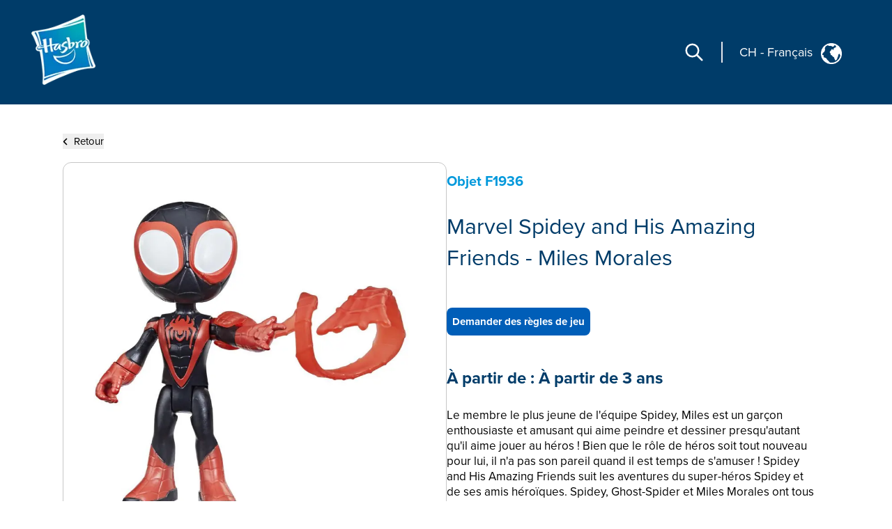

--- FILE ---
content_type: text/html; charset=utf-8
request_url: https://consumercare.hasbro.com/fr-ch/product/marvel-spidey-and-his-amazing-friends-miles-morales-hero-figure-4-inch-scale-action-figure-and-1-accessory-for-kids-ages-3-and-up/3D3EF38B-5BC9-4EA9-8872-A73B31635E00
body_size: 58661
content:
<!DOCTYPE html><html lang="fr-ch"><head><meta charSet="utf-8" data-next-head=""/><meta name="viewport" content="width=device-width" data-next-head=""/><link rel="icon" href="/favicon.ico" data-next-head=""/><meta name="Keywords" content="Consumer Care,Consumer Care Toys &amp; Games, Collectibles &amp; Playsets,Marvel Spidey and His Amazing Friends - Miles Morales, Marvel" data-next-head=""/><link rel="icon" href="/favicon.ico" data-next-head=""/><meta property="og:type" content="website" data-next-head=""/><meta property="og:locale" content="fr-ch" data-next-head=""/><meta property="og:site_name" content="consumercare" data-next-head=""/><link rel="canonical" href="https://consumercare.hasbro.com/fr-ch/product/marvel-spidey-and-his-amazing-friends-miles-morales-hero-figure-4-inch-scale-action-figure-and-1-accessory-for-kids-ages-3-and-up/3D3EF38B-5BC9-4EA9-8872-A73B31635E00" data-next-head=""/><title data-next-head="">Marvel Spidey and His Amazing Friends - Miles Morales - Marvel</title><meta name="robots" content="index,follow" data-next-head=""/><meta name="description" content="Discover Marvel Spidey and His Amazing Friends - Miles Morales, for ages À partir de 3 ans, and find where to buy this product. " data-next-head=""/><meta property="og:title" content="Marvel Spidey and His Amazing Friends - Miles Morales" data-next-head=""/><meta property="og:description" content="Discover Marvel Spidey and His Amazing Friends - Miles Morales, for ages À partir de 3 ans, and find where to buy this product. " data-next-head=""/><meta property="og:url" content="https://consumercare.hasbro.com/fr-ch/product/marvel-spidey-and-his-amazing-friends-miles-morales-hero-figure-4-inch-scale-action-figure-and-1-accessory-for-kids-ages-3-and-up/3D3EF38B-5BC9-4EA9-8872-A73B31635E00" data-next-head=""/><meta property="og:image" content="https://www.hasbro.com/common/productimages/fr_CH/3D3EF38B5BC94EA98872A73B31635E00/1541675c61c37edc627b0f8b4d9a9ca0d24ebff8.jpg" data-next-head=""/><meta property="og:image:alt" content="Marvel Spidey and His Amazing Friends - Miles Morales" data-next-head=""/><meta property="og:image:type" content="image/jpg" data-next-head=""/><meta property="og:image:width" content="1000" data-next-head=""/><meta property="og:image:height" content="1000" data-next-head=""/><link rel="preload" href="/images/contact.svg" as="image" data-next-head=""/><link rel="preconnect" href="https://cdn.fonts.net"/><link rel="preload" href="/_next/static/chunks/39100f83b67e9589.css" as="style"/><script>(function(w,d,s,l,i){w[l]=w[l]||[];w[l].push({'gtm.start':new Date().getTime(),event:'gtm.js'});
			var f=d.getElementsByTagName(s)[0],j=d.createElement(s),dl=l!='dataLayer'?'&l='+l:'';j.async=true;
			j.src='https://www.googletagmanager.com/gtm.js?id='+i+dl;f.parentNode.insertBefore(j,f);})(window,document,'script','dataLayer','GTM-PTMHZHG');</script><script type="application/ld+json" data-next-head="">{"@context":"https://schema.org/","@type":"Article","mainEntityOfPage":{"@type":"WebPage","@id":"https://consumercare.hasbro.comfr-ch/product/marvel-spidey-and-his-amazing-friends-miles-morales-hero-figure-4-inch-scale-action-figure-and-1-accessory-for-kids-ages-3-and-up/3D3EF38B-5BC9-4EA9-8872-A73B31635E00"},"title":"Consumer Care Toys & Games, Collectibles & Playsets - Consumer Care","description":"Confused on what to be purchased amongst the huge varierty of Products? We can have all your queries resolved reach out to us.","image":{"@type":"ImageObject","width":"500","height":"500"},"author":{"@type":"Organization","name":"Hasbro Content Team"},"publisher":{"@type":"Organization","name":"Hasbro Consumercare","logo":{"@type":"ImageObject","url":"https://consumercare.hasbro.com/static/images/Hasbro_Logo.png","width":"","height":""}},"keywords":"Consumer Care,Consumer Care Toys & Games, Collectibles & Playsets,Marvel Spidey and His Amazing Friends - Miles Morales, Marvel"}</script><script type="application/ld+json" data-next-head="">{"@context":"https://schema.org/","@type":"Website","name":"Hasbro Consumercare","url":"https://consumercare.hasbro.com/fr-ch","potentialAction":{"@type":"SearchAction","target":"https://consumercare.hasbro.com/fr-ch?search={search_term_string}","query-input":"required name=search_term_string"}}</script><link rel="preload" as="image" imageSrcSet="/_next/image?url=%2Fimages%2FhasbroLogo.png&amp;w=128&amp;q=75 1x, /_next/image?url=%2Fimages%2FhasbroLogo.png&amp;w=256&amp;q=75 2x" data-next-head=""/><script type="application/ld+json" data-next-head="">{"@context":"https://schema.org","@type":"Product","description":"Discover Marvel Spidey and His Amazing Friends - Miles Morales, for ages À partir de 3 ans, and find where to buy this product. ","releaseDate":"2021-08-01 00:00:00.000","image":["https://www.hasbro.com/common/productimages/fr_CH/3D3EF38B5BC94EA98872A73B31635E00/1541675c61c37edc627b0f8b4d9a9ca0d24ebff8.jpg","https://www.hasbro.com/common/productimages/fr_CH/3D3EF38B5BC94EA98872A73B31635E00/0d9ff3fceba395c6816f286eb4baee86a0904322.jpg","https://www.hasbro.com/common/productimages/fr_CH/3D3EF38B5BC94EA98872A73B31635E00/112bac18e4d457ec325b3fa34038d81f8daf9b25.jpg","https://www.hasbro.com/common/productimages/fr_CH/3D3EF38B5BC94EA98872A73B31635E00/ff6cfbcba61db5ebce3e42710def24a7f263aa1f.jpg","https://www.hasbro.com/common/productimages/fr_CH/3D3EF38B5BC94EA98872A73B31635E00/81e0e98c9536786bdf5b97cc5383b5bb07ea35b0.jpg","https://www.hasbro.com/common/productimages/fr_CH/3D3EF38B5BC94EA98872A73B31635E00/93601c45ab1338514e9bf73eb69f7a6f2d9df969.jpg","https://www.hasbro.com/common/productimages/fr_CH/3D3EF38B5BC94EA98872A73B31635E00/ea0e01931e38063c7bf3041a55ee94110511490c.jpg","https://www.hasbro.com/common/productimages/fr_CH/3D3EF38B5BC94EA98872A73B31635E00/c3b7596d1383bbff930c894daccb0831ef770e87.jpg"],"brand":{"@type":"Brand","name":"Marvel"},"offers":[{"price":0,"priceCurrency":"$","@type":"Offer"}],"name":"Marvel Spidey and His Amazing Friends - Miles Morales"}</script><link rel="preload" as="image" imageSrcSet="/_next/image?url=%2Fimages%2Fhasbro.webp&amp;w=128&amp;q=75 1x, /_next/image?url=%2Fimages%2Fhasbro.webp&amp;w=256&amp;q=75 2x" data-next-head=""/><link href="https://cdn.fonts.net/kit/97a91523-c65b-4209-a728-3ad9f68967ff/97a91523-c65b-4209-a728-3ad9f68967ff.css" rel="stylesheet"/><link rel="stylesheet" href="/_next/static/chunks/39100f83b67e9589.css" data-n-g=""/><noscript data-n-css=""></noscript><script src="/_next/static/chunks/2469d0a4da27fc42.js" defer=""></script><script src="/_next/static/chunks/bed5d3f48edf6ac5.js" defer=""></script><script src="/_next/static/chunks/350900646d6b3124.js" defer=""></script><script src="/_next/static/chunks/99b6ba897c3ebe3d.js" defer=""></script><script src="/_next/static/chunks/51062ef401611644.js" defer=""></script><script src="/_next/static/chunks/turbopack-d09de9c854517d5f.js" defer=""></script><script src="/_next/static/chunks/2499b9607339f94f.js" defer=""></script><script src="/_next/static/chunks/7c18eabfa6104472.js" defer=""></script><script src="/_next/static/chunks/cf00c7c45398e757.js" defer=""></script><script src="/_next/static/chunks/16e016ae2cdf0067.js" defer=""></script><script src="/_next/static/chunks/68511e19b3c774ca.js" defer=""></script><script src="/_next/static/chunks/47fb81b287d4bae1.js" defer=""></script><script src="/_next/static/chunks/turbopack-5eb5657abf79cd77.js" defer=""></script><script src="/_next/static/S2G5Lt2A05qf9KRaBu3oR/_ssgManifest.js" defer=""></script><script src="/_next/static/S2G5Lt2A05qf9KRaBu3oR/_buildManifest.js" defer=""></script></head><body id="exploreSection" class="max-w-[1920px] mx-auto"><noscript><iframe src="https://www.googletagmanager.com/ns.html?id=GTM-PTMHZHG" height="0" width="0" style="display:none;visibility:hidden" title="GA"></iframe></noscript><link rel="preload" as="image" imageSrcSet="/_next/image?url=%2Fimages%2FhasbroLogo.png&amp;w=128&amp;q=75 1x, /_next/image?url=%2Fimages%2FhasbroLogo.png&amp;w=256&amp;q=75 2x"/><link rel="preload" as="image" href="/images/contact.svg"/><link rel="preload" as="image" imageSrcSet="/_next/image?url=%2Fimages%2Fhasbro.webp&amp;w=128&amp;q=75 1x, /_next/image?url=%2Fimages%2Fhasbro.webp&amp;w=256&amp;q=75 2x"/><div id="__next"><div><h1 class="hidden">WELCOME TO CONSUMER CARE</h1><header class="z-10 text-white bg-[#003c69] h-[80px]  bg-[#003c69] lg:h-auto lg:bg-[#003c69]  lg:absolute lg:flex lg:items-center border-b-[1px] lg:border-none lg:justify-between lg:max-w-[1920px] lg:w-full lg:px-[0rem] xl:px-[2.5rem] 2xl:px-[5rem] lg:py-[1rem] 2xl:py-[2.5rem]"><div class="absolute z-[10] w-[60px] h-[60px] mx-4 mt-2 lg:mt-0 lg:ml-4 xl:ml-0 lg:mx-0 lg:relative lg:w-[110px] lg:h-[118px]"><a href="/fr-ch"><img alt="Hasbro Logo" width="103" height="112" decoding="async" data-nimg="1" style="color:transparent" srcSet="/_next/image?url=%2Fimages%2FhasbroLogo.png&amp;w=128&amp;q=75 1x, /_next/image?url=%2Fimages%2FhasbroLogo.png&amp;w=256&amp;q=75 2x" src="/_next/image?url=%2Fimages%2FhasbroLogo.png&amp;w=256&amp;q=75"/></a></div><div class="h-[80px] flex items-center absolute  right-3 lg:hidden"><div class="mr-[1rem] z-10 pr-[1.5rem] border-r-[2px] lg:hidden "><svg role="graphics-symbol" aria-label="Search-Icon" xmlns="http://www.w3.org/2000/svg" class="h-[30px] w-[30px] text-[#ffffff] cursor-pointer" fill="none" viewBox="0 0 24 24" stroke="currentColor" stroke-width="2" style="pointer-events:all"><path stroke-linecap="round" stroke-linejoin="round" d="M21 21l-6-6m2-5a7 7 0 11-14 0 7 7 0 0114 0z"></path></svg></div><a class="z-10 hiddenmd:block lg:hidden" href="/worldwide"><div class="flex justify-center pt-[0.2rem] pr-[0.5rem] md:border-r-[2px] md:mr-[1rem] md:pr-[1.5rem] text-white"><p class="pt-0 md:pt-0 2xl:pt-2 text-[18px] md:text-[18px] text-[#FFFFFF]">CH<!-- --> <!-- -->-<!-- --> <!-- -->Français</p><div class="pt-0 pl-2 md:pl-3 md:pt-0"><img alt="globe" loading="lazy" width="25" height="25" decoding="async" data-nimg="1" style="color:transparent" src="/images/globe.svg"/></div></div></a><svg role="graphics-symbol" aria-label="Hamburger" xmlns="http://www.w3.org/2000/svg" class="z-10 w-10 h-10" viewBox="0 0 20 20" fill="currentColor"><path fill-rule="evenodd" d="M3 5a1 1 0 011-1h12a1 1 0 110 2H4a1 1 0 01-1-1zM3 10a1 1 0 011-1h12a1 1 0 110 2H4a1 1 0 01-1-1zM3 15a1 1 0 011-1h12a1 1 0 110 2H4a1 1 0 01-1-1z" clip-rule="evenodd"></path></svg> </div> <div class="hidden lg:flex justify-end mr-[12%] pt-[8.5%] md:mr-[9%] md:pt-[3.5%] lg:pt-0 lg:mr-[0%] lg:justify-center items-center"><div class="mr-[1.5rem] pr-[1.5rem] border-r-[2px] "><svg role="graphics-symbol" aria-label="Search-Icon" xmlns="http://www.w3.org/2000/svg" class="h-[30px] w-[30px] text-[#ffffff] cursor-pointer" fill="none" viewBox="0 0 24 24" stroke="currentColor" stroke-width="2" style="pointer-events:all"><path stroke-linecap="round" stroke-linejoin="round" d="M21 21l-6-6m2-5a7 7 0 11-14 0 7 7 0 0114 0z"></path></svg></div><a class="hidden lg:py-7 lg:block" href="/worldwide"><div class="flex justify-end pr-[0.5rem] md:pr-[2rem] text-white"><p class="pt-1 md:pt-1 2xl:pt-2 text-[10px] vs:text-[14px] md:text-[18px] text-[#FFFFFF] bg-transparent">CH<!-- --> <!-- -->-<!-- --> <!-- -->Français</p><div class="pt-0 pl-2 md:pl-3 md:pt-1"><img alt="globe" loading="lazy" width="30" height="30" decoding="async" data-nimg="1" style="color:transparent" src="/images/globe.svg"/></div></div></a></div></header><div class="min-h-[calc(100vh-650px)] md:min-h-[calc(100vh-400px)] mid:min-h-[calc(100vh-400px)] lg:h-auto"><div class="w-full"><div><div class="px-[5%] py-[5rem] md:px-[9%] lg:px-[7%] md:py-[5rem] lg:py-[12rem] 2xl:py-[17rem] flex-1"><div class="md:min-h-[470px] "><button><div class="flex items-center cursor-pointer"><div><svg role="graphics-symbol" aria-label="Left-Arrow" class="h-[13px] w-[8px] mr-2 fill-black " xmlns="http://www.w3.org/2000/svg" viewBox="0 0 320 512"><path d="M41.4 233.4c-12.5 12.5-12.5 32.8 0 45.3l160 160c12.5 12.5 32.8 12.5 45.3 0s12.5-32.8 0-45.3L109.3 256 246.6 118.6c12.5-12.5 12.5-32.8 0-45.3s-32.8-12.5-45.3 0l-160 160z"></path></svg></div><h3 class="sm:text-[11px] md:text-[13px] lg:text-[14px] xl:text-[15px] 2xl:text-[20px] text-[#000000]">Retour</h3></div></button><div class="flex mt-[0.5rem] md:mt-[1rem] md:gap-8  flex-col md:flex-row "><div class="h-full min-h-[350px] w-full md:h-[350px] lg:h-[560px] flex items-center 2xl:h-[870px] 2xl:w-[802px] rounded-xl border border-[#000000] border-black-22"><img alt="Marvel Spidey and His Amazing Friends - Miles Morales" loading="lazy" width="800" height="749.9" decoding="async" data-nimg="1" class="pdpImage h-full w-full 3xl:w-[800px] 3xl:h-[749px] 3xl:max-w-unset rounded-xl " style="color:transparent" srcSet="/_next/image?url=https%3A%2F%2Fwww.hasbro.com%2Fcommon%2Fproductimages%2Ffr_CH%2F3D3EF38B5BC94EA98872A73B31635E00%2F1541675c61c37edc627b0f8b4d9a9ca0d24ebff8.jpg&amp;w=828&amp;q=75 1x, /_next/image?url=https%3A%2F%2Fwww.hasbro.com%2Fcommon%2Fproductimages%2Ffr_CH%2F3D3EF38B5BC94EA98872A73B31635E00%2F1541675c61c37edc627b0f8b4d9a9ca0d24ebff8.jpg&amp;w=1920&amp;q=75 2x" src="/_next/image?url=https%3A%2F%2Fwww.hasbro.com%2Fcommon%2Fproductimages%2Ffr_CH%2F3D3EF38B5BC94EA98872A73B31635E00%2F1541675c61c37edc627b0f8b4d9a9ca0d24ebff8.jpg&amp;w=1920&amp;q=75"/></div><div class="min-h-[450px] grid items-center w-full  md:h-[350px] lg:h-[560px] 2xl:h-[870px] 2xl:w-[800px]"><h1 class="text-[15px] my-[1.2rem] md:my-[auto] lg:text-[20px] text-[#0098DB] font-bold ">Objet<!-- --> <!-- -->F1936</h1><h1 class=" text-[21px] leading-[25px] lg:text-[29px] lg:leading-[37px] xl:text-[32px] xl:leading-[45px] 2xl:text-[46px] 2xl:leading-[60px] text-[#003C69]">Marvel Spidey and His Amazing Friends - Miles Morales</h1><div class="flex mt-[0.75rem] xl:mt-[1.25rem] gap-2 md-gap-3"><a tabindex="0" class="Requested_Instruction cursor-pointer text-center items-center justify-center flex bg-[#005EB8] h-[30px] px-2 min-w-[115px] text-[10px] lg:h-[35px] lg:min-w-[140px] lg:text-[12px] xl:h-[40px] xl:min-w-[180px] xl:text-[15px] 2xl:h-[60px] 2xl:min-w-[280px] 2xl:text-[20px] text-[white] font-bold border-[#005EB8] rounded-[8px]">Demander des règles de jeu</a></div><div><h1 class="mt-4 text-[18px] lg:text-[24px]  2xl:text-[30px] text-[#003C69] font-bold  ">À partir de :<!-- --> <!-- -->À partir de 3 ans</h1><div class=" pr-[15px] mt-[0.75rem] text-[14px] leading-[20px] lg:text-[17px] xl:leading-[22px] 2xl:text-[20px] 2xl:leading-[28px] font-regular text-[#000000] overflow-y-auto md:h-[13vw] lg:h-[14vw] xl:h-[16vw] 2xl:h-[23vw] max-h-[48vw] descScrollbar"><p class="mt-3">Le membre le plus jeune de l&#x27;équipe Spidey, Miles est un garçon enthousiaste et amusant qui aime peindre et dessiner presqu&#x27;autant qu&#x27;il aime jouer au héros ! Bien que le rôle de héros soit tout nouveau pour lui, il n&#x27;a pas son pareil quand il est temps de s&#x27;amuser ! Spidey and His Amazing Friends suit les aventures du super-héros Spidey et de ses amis héroïques. Spidey, Ghost-Spider et Miles Morales ont tous des super-pouvoirs d&#x27;araignée : le sens arachnéen, la force surhumaine, la capacité de grimper aux murs et plus encore ! Ils ont tous une façon distinctive de combattre le crime, ce qui les rend encore plus forts lorsqu&#x27;ils travaillent ensemble en tant que l&#x27;équipe Spidey ! Mais même la meilleure équipe peut avoir besoin d&#x27;aide. C&#x27;est pourquoi ils ont des amis comme Ms. Marvel, Black Panther et même Hulk ! C&#x27;est dur d&#x27;être un héros, mais c&#x27;est plus facile quand on a des amis aussi extraordinaires ! Arrêter les méchants et grimper aux murs : l&#x27;équipe Spidey sait faire tout ça ! 


</p><p class="mt-3 pl-[1rem] "> PERSONNAGE MARVEL EMBLÉMATIQUE INSPIRÉ DU DESSIN ANIMÉ : On peut passer à l'action avec ce personnage Marvel emblématique ! Les enfants vont adorer jouer avec cette figurine Miles Morales inspirée du dessin animé Spidey And His Amazing Friends sur Disney Jr.<br/>• FIGURINES ARTICULÉES : Les figurines Spidey and His Amazing Friends de 10 cm ont 5 points d'articulation. On peut donc les placer dans toutes sortes de positions<br/>• LES PETITS FANS DE SPIDEY S'AMUSENT EN GRAND : Les figurines et les véhicules Marvel Spidey And His Amazing Friends ont une taille idéale pour les petites mains. Ce sont des cadeaux parfaits pour les Fêtes ou l'anniversaire d'un enfant.<br/>• IMAGINER DES AVENTURES SENSATIONNELLES AVEC FIGURINES ET ACCESSOIRES : Cette figurine Miles Morales de Marvel Spidey And His Amazing Friends inspirera toutes sortes d'aventures palpitantes et inclut un jet de toile qui se fixe au poignet de la figurine.<br/>• À COLLECTIONNER : Il existe d'autres figurines Spidey and His Amazing Friends, comme Spidey, Miles Morales, Green Goblin et Ghost-Spider pour que les enfants puissent agrandir leur collection. Vendues séparément. Dans la limite des stocks.<br/><br/>• À partir de 3 ans.<br/>• ATTENTION : RISQUE D’ÉTOUFFEMENT : Peut produire de petites pièces. Déconseillé aux enfants de moins de 3 ans.<br/>• Inclut figurine et accessoire.<br/><br/>Copyright MARVEL. Toutes les marques de commerce et les marques de commerce déposées appartiennent à leurs propriétaires respectifs. Hasbro et tous les termes associés sont des marques de commerce de Hasbro.</p><div class="relative w-full  flex flex-col md:flex-row  mt-3 text-[20px]"></div></div></div></div></div></div></div></div></div></div><div class="flex relative justify-end mr-[5vw] "><div class="grid absolute justify-center items-center  -mt-[60px] md:-mt-[76px] text-[#fff]  "><div class="flex  items-center h-[60px] md:h-[76px] w-[185px] md:w-[240px] mx-auto justify-center bg-[#005EB8] cursor-pointer rounded-tr-[11px] rounded-tl-[11px]"><div class="flex justify-center items-center mx-4 md:mx-auto "><span class="h-[34px] w-[34px] mr-3"><img alt="contact" width="34" height="34" decoding="async" data-nimg="1" style="color:transparent" src="/images/contact.svg"/></span><span class="uppercase text-[20px] font-bold">Contact</span></div></div></div></div><div id="contactPopup" class=" text-[#fff] py-8 xl:py-4 relative before:absolute before:bottom-0 bottom-0 grid md:flex items-center  w-full md:min-h-[350px] xl:min-h-[290px] 2xl:min-h-[330px] bg-[#003c69]"><div class="m-[2rem] md:mx-[0.6rem] lg:mx-[3rem] 2xl:mr-[4rem] 2xl:ml-[7rem] "><div class="w-[67px] h-[77px] mid:w-[85px] mid:h-[87px]  2xl:w-[108px] 2xl:h-[118px] "><img alt="Hasbro Logo" width="108" height="118" decoding="async" data-nimg="1" style="color:transparent" srcSet="/_next/image?url=%2Fimages%2Fhasbro.webp&amp;w=128&amp;q=75 1x, /_next/image?url=%2Fimages%2Fhasbro.webp&amp;w=256&amp;q=75 2x" src="/_next/image?url=%2Fimages%2Fhasbro.webp&amp;w=256&amp;q=75"/></div></div><div class="mx-[2rem] md:mx-0 grid md:max-w-[86.5%] lg:max-w-[70%]"><div class="grid md:flex"><ul class="grid 2xl:gap-x-[2rem] cursor-pointer md:grid-cols-3 uppercase mb-6 md:mb-4 2xl:mb-[2rem]  "><li class="block w-full md:pl-[0.3rem] lg:pl-[0.5rem] pr-[0.3rem] md:pr-0 xl:pr-[1rem] 3xl:pr-[2rem] mr-[0.5rem] lg:mr-[1.5rem] md:border-r-[1px] border-[#ED8B00] xl:font-bold leading-[22px] text-[13px] 2xl:text-[14px] py-[0.3rem] break-normal false"><a target="_self" rel="noreferrer" class="footer-links" href="https://shop.hasbro.com/fr-ch/where-to-buy?utm_source=consumercare_footer&amp;utm_medium=referral&amp;utm_campaign=internal_referral">OÙ ACHETER</a></li><li class="block w-full md:pl-[0.3rem] lg:pl-[0.5rem] pr-[0.3rem] md:pr-0 xl:pr-[1rem] 3xl:pr-[2rem] mr-[0.5rem] lg:mr-[1.5rem] md:border-r-[1px] border-[#ED8B00] xl:font-bold leading-[22px] text-[13px] 2xl:text-[14px] py-[0.3rem] break-normal false"><a target="_self" rel="noreferrer" class="footer-links" href="/fr-ch/sitemap">Plan du site</a></li><li class="block w-full md:pl-[0.3rem] lg:pl-[0.5rem] pr-[0.3rem] md:pr-0 xl:pr-[1rem] 3xl:pr-[2rem] mr-[0.5rem] lg:mr-[1.5rem] md:border-r-[1px] border-[#ED8B00] xl:font-bold leading-[22px] text-[13px] 2xl:text-[14px] py-[0.3rem] break-normal false"><a target="_self" rel="noreferrer" class="footer-links" href="https://consumercare.hasbro.com/fr-ch">Service Consommateurs</a></li><li class="block w-full md:pl-[0.3rem] lg:pl-[0.5rem] pr-[0.3rem] md:pr-0 xl:pr-[1rem] 3xl:pr-[2rem] mr-[0.5rem] lg:mr-[1.5rem] md:border-r-[1px] border-[#ED8B00] xl:font-bold leading-[22px] text-[13px] 2xl:text-[14px] py-[0.3rem] break-normal false"><a target="_self" rel="noreferrer" class="footer-links" href="https://docs.hasbro.com/fr-ch/legal/privacy">Politique de confidentialité</a></li><li class="block w-full md:pl-[0.3rem] lg:pl-[0.5rem] pr-[0.3rem] md:pr-0 xl:pr-[1rem] 3xl:pr-[2rem] mr-[0.5rem] lg:mr-[1.5rem] md:border-r-[1px] border-[#ED8B00] xl:font-bold leading-[22px] text-[13px] 2xl:text-[14px] py-[0.3rem] break-normal false"><a target="_self" rel="noreferrer" class="footer-links" href="https://docs.hasbro.com/fr-ch/legal/terms">Termes Et Conditions d&#x27;utilisation</a></li><li class="block w-full md:pl-[0.3rem] lg:pl-[0.5rem] pr-[0.3rem] md:pr-0 xl:pr-[1rem] 3xl:pr-[2rem] mr-[0.5rem] lg:mr-[1.5rem] md:border-r-[1px] border-[#ED8B00] xl:font-bold leading-[22px] text-[13px] 2xl:text-[14px] py-[0.3rem] break-normal false"><a target="_self" rel="noreferrer" class="footer-links" href="https://docs.hasbro.com/fr-ch/legal/cookie-policy">Politique d&#x27;Hasbro concernant les cookies</a></li><li class="block w-full md:pl-[0.3rem] lg:pl-[0.5rem] pr-[0.3rem] md:pr-0 xl:pr-[1rem] 3xl:pr-[2rem] mr-[0.5rem] lg:mr-[1.5rem] md:border-r-[1px] border-[#ED8B00] xl:font-bold leading-[22px] text-[13px] 2xl:text-[14px] py-[0.3rem] break-normal false"><a target="_self" rel="noreferrer" class="footer-links" href="https://docs.hasbro.com/fr-ch/legal/impressum">IMPRESSUM</a></li><li class="block w-full md:pl-[0.3rem] lg:pl-[0.5rem] pr-[0.3rem] md:pr-0 xl:pr-[1rem] 3xl:pr-[2rem] mr-[0.5rem] lg:mr-[1.5rem] md:border-r-[1px] border-[#ED8B00] xl:font-bold leading-[22px] text-[13px] 2xl:text-[14px] py-[0.3rem] break-normal false"><a target="_self" rel="noreferrer" class="footer-links" href="https://docs.hasbro.com/upload/legal/Responsible_disclosure_2020_FRE.pdf">Politique de divulgation responsable</a></li><li class="block w-full md:pl-[0.3rem] lg:pl-[0.5rem] pr-[0.3rem] md:pr-0 xl:pr-[1rem] 3xl:pr-[2rem] mr-[0.5rem] lg:mr-[1.5rem] md:border-r-[1px] border-[#ED8B00] xl:font-bold leading-[22px] text-[13px] 2xl:text-[14px] py-[0.3rem] break-normal false"><a target="_self" rel="noreferrer" class="footer-links" href="/fr-ch/product/marvel-spidey-and-his-amazing-friends-miles-morales-hero-figure-4-inch-scale-action-figure-and-1-accessory-for-kids-ages-3-and-up/3D3EF38B-5BC9-4EA9-8872-A73B31635E00#">Vos choix en matière de protection de la vie privée</a></li></ul><div class="hidden md:block"><h2 class="mt-4 ml-1 xl:mt-2 md:ml-1.5 xl:ml-3">Médias sociaux</h2><div class="flex my-[1rem] "><a class="socialmedia-links" target="_blank" href="about:blank#blocked"><svg stroke="currentColor" fill="currentColor" stroke-width="0" viewBox="0 0 16 16" role="graphics-symbol" aria-label="LinkedIn" class="h-[23px] w-[23px] text-[23px] mx-[0.7rem] md:mx-[0.3rem] xl:mx-[0.7rem] " height="1em" width="1em" xmlns="http://www.w3.org/2000/svg"><path d="M0 1.146C0 .513.526 0 1.175 0h13.65C15.474 0 16 .513 16 1.146v13.708c0 .633-.526 1.146-1.175 1.146H1.175C.526 16 0 15.487 0 14.854zm4.943 12.248V6.169H2.542v7.225zm-1.2-8.212c.837 0 1.358-.554 1.358-1.248-.015-.709-.52-1.248-1.342-1.248S2.4 3.226 2.4 3.934c0 .694.521 1.248 1.327 1.248zm4.908 8.212V9.359c0-.216.016-.432.08-.586.173-.431.568-.878 1.232-.878.869 0 1.216.662 1.216 1.634v3.865h2.401V9.25c0-2.22-1.184-3.252-2.764-3.252-1.274 0-1.845.7-2.165 1.193v.025h-.016l.016-.025V6.169h-2.4c.03.678 0 7.225 0 7.225z"></path></svg></a><a class="socialmedia-links" target="_blank" href="about:blank#blocked"><svg stroke="currentColor" fill="currentColor" stroke-width="0" viewBox="0 0 16 16" role="graphics-symbol" aria-label="Facebook" class="h-[23px] w-[23px] text-[23px] mx-[0.7rem] md:mx-[0.3rem] xl:mx-[0.7rem] " height="1em" width="1em" xmlns="http://www.w3.org/2000/svg"><path d="M16 8.049c0-4.446-3.582-8.05-8-8.05C3.58 0-.002 3.603-.002 8.05c0 4.017 2.926 7.347 6.75 7.951v-5.625h-2.03V8.05H6.75V6.275c0-2.017 1.195-3.131 3.022-3.131.876 0 1.791.157 1.791.157v1.98h-1.009c-.993 0-1.303.621-1.303 1.258v1.51h2.218l-.354 2.326H9.25V16c3.824-.604 6.75-3.934 6.75-7.951"></path></svg></a><a class="socialmedia-links" target="_blank" href="about:blank#blocked"><svg stroke="currentColor" fill="currentColor" stroke-width="0" viewBox="0 0 448 512" role="graphics-symbol" aria-label="Instagram" class="h-[23px] w-[23px] text-[23px] mx-[0.7rem] md:mx-[0.3rem] xl:mx-[0.7rem]  rounded-[15px]" height="1em" width="1em" xmlns="http://www.w3.org/2000/svg"><path d="M224,202.66A53.34,53.34,0,1,0,277.36,256,53.38,53.38,0,0,0,224,202.66Zm124.71-41a54,54,0,0,0-30.41-30.41c-21-8.29-71-6.43-94.3-6.43s-73.25-1.93-94.31,6.43a54,54,0,0,0-30.41,30.41c-8.28,21-6.43,71.05-6.43,94.33S91,329.26,99.32,350.33a54,54,0,0,0,30.41,30.41c21,8.29,71,6.43,94.31,6.43s73.24,1.93,94.3-6.43a54,54,0,0,0,30.41-30.41c8.35-21,6.43-71.05,6.43-94.33S357.1,182.74,348.75,161.67ZM224,338a82,82,0,1,1,82-82A81.9,81.9,0,0,1,224,338Zm85.38-148.3a19.14,19.14,0,1,1,19.13-19.14A19.1,19.1,0,0,1,309.42,189.74ZM400,32H48A48,48,0,0,0,0,80V432a48,48,0,0,0,48,48H400a48,48,0,0,0,48-48V80A48,48,0,0,0,400,32ZM382.88,322c-1.29,25.63-7.14,48.34-25.85,67s-41.4,24.63-67,25.85c-26.41,1.49-105.59,1.49-132,0-25.63-1.29-48.26-7.15-67-25.85s-24.63-41.42-25.85-67c-1.49-26.42-1.49-105.61,0-132,1.29-25.63,7.07-48.34,25.85-67s41.47-24.56,67-25.78c26.41-1.49,105.59-1.49,132,0,25.63,1.29,48.33,7.15,67,25.85s24.63,41.42,25.85,67.05C384.37,216.44,384.37,295.56,382.88,322Z"></path></svg></a><a class="socialmedia-links" target="_blank" href="about:blank#blocked"><svg stroke="currentColor" fill="currentColor" stroke-width="0" viewBox="0 0 24 24" role="graphics-symbol" aria-label="Twitter" class="h-[23px] w-[23px] text-[23px] mx-[0.7rem] md:mx-[0.3rem] xl:mx-[0.7rem] " height="1em" width="1em" xmlns="http://www.w3.org/2000/svg"><path d="M10.4883 14.651L15.25 21H22.25L14.3917 10.5223L20.9308 3H18.2808L13.1643 8.88578L8.75 3H1.75L9.26086 13.0145L2.31915 21H4.96917L10.4883 14.651ZM16.25 19L5.75 5H7.75L18.25 19H16.25Z"></path></svg></a><a class="socialmedia-links" target="_blank" href="about:blank#blocked"><svg stroke="currentColor" fill="currentColor" stroke-width="0" viewBox="0 0 16 16" role="graphics-symbol" aria-label="Youtube" class="h-[23px] w-[23px] text-[23px] mx-[0.7rem] md:mx-[0.3rem] xl:mx-[0.7rem] " height="1em" width="1em" xmlns="http://www.w3.org/2000/svg"><path d="M8.051 1.999h.089c.822.003 4.987.033 6.11.335a2.01 2.01 0 0 1 1.415 1.42c.101.38.172.883.22 1.402l.01.104.022.26.008.104c.065.914.073 1.77.074 1.957v.075c-.001.194-.01 1.108-.082 2.06l-.008.105-.009.104c-.05.572-.124 1.14-.235 1.558a2.01 2.01 0 0 1-1.415 1.42c-1.16.312-5.569.334-6.18.335h-.142c-.309 0-1.587-.006-2.927-.052l-.17-.006-.087-.004-.171-.007-.171-.007c-1.11-.049-2.167-.128-2.654-.26a2.01 2.01 0 0 1-1.415-1.419c-.111-.417-.185-.986-.235-1.558L.09 9.82l-.008-.104A31 31 0 0 1 0 7.68v-.123c.002-.215.01-.958.064-1.778l.007-.103.003-.052.008-.104.022-.26.01-.104c.048-.519.119-1.023.22-1.402a2.01 2.01 0 0 1 1.415-1.42c.487-.13 1.544-.21 2.654-.26l.17-.007.172-.006.086-.003.171-.007A100 100 0 0 1 7.858 2zM6.4 5.209v4.818l4.157-2.408z"></path></svg></a></div></div></div><div class="uppercase text-[16px] mb-6 md:mb-2 2xl:mb-[2rem] ">La disponibilité des produits peut varier selon les pays. (Allemagne, Autriche, Suisse)</div><div class="leading-[20px] text-[14px]"><p>© 2025 Hasbro. Tous droits réservés. Tout le contenu audio, visuel et textuel de ce site (y compris tous les noms, personnages, images, marques de commerce et logos) est protégé par les marques de commerce, les droits d'auteur et autres droits de propriété intellectuelle détenus par Hasbro ou ses filiales, concédants, détenteurs de licence, fournisseurs et comptes.</p></div><div class="mt-6 md:hidden md:ml-1"><h2 class="mt-4 ml-1 xl:mt-2 md:ml-1.5 xl:ml-3">Médias sociaux</h2><div class="flex my-[1rem] "><a class="socialmedia-links" target="_blank" href="about:blank#blocked"><svg stroke="currentColor" fill="currentColor" stroke-width="0" viewBox="0 0 16 16" role="graphics-symbol" aria-label="LinkedIn" class="h-[23px] w-[23px] text-[23px] mx-[0.7rem] md:mx-[0.3rem] xl:mx-[0.7rem] " height="1em" width="1em" xmlns="http://www.w3.org/2000/svg"><path d="M0 1.146C0 .513.526 0 1.175 0h13.65C15.474 0 16 .513 16 1.146v13.708c0 .633-.526 1.146-1.175 1.146H1.175C.526 16 0 15.487 0 14.854zm4.943 12.248V6.169H2.542v7.225zm-1.2-8.212c.837 0 1.358-.554 1.358-1.248-.015-.709-.52-1.248-1.342-1.248S2.4 3.226 2.4 3.934c0 .694.521 1.248 1.327 1.248zm4.908 8.212V9.359c0-.216.016-.432.08-.586.173-.431.568-.878 1.232-.878.869 0 1.216.662 1.216 1.634v3.865h2.401V9.25c0-2.22-1.184-3.252-2.764-3.252-1.274 0-1.845.7-2.165 1.193v.025h-.016l.016-.025V6.169h-2.4c.03.678 0 7.225 0 7.225z"></path></svg></a><a class="socialmedia-links" target="_blank" href="about:blank#blocked"><svg stroke="currentColor" fill="currentColor" stroke-width="0" viewBox="0 0 16 16" role="graphics-symbol" aria-label="Facebook" class="h-[23px] w-[23px] text-[23px] mx-[0.7rem] md:mx-[0.3rem] xl:mx-[0.7rem] " height="1em" width="1em" xmlns="http://www.w3.org/2000/svg"><path d="M16 8.049c0-4.446-3.582-8.05-8-8.05C3.58 0-.002 3.603-.002 8.05c0 4.017 2.926 7.347 6.75 7.951v-5.625h-2.03V8.05H6.75V6.275c0-2.017 1.195-3.131 3.022-3.131.876 0 1.791.157 1.791.157v1.98h-1.009c-.993 0-1.303.621-1.303 1.258v1.51h2.218l-.354 2.326H9.25V16c3.824-.604 6.75-3.934 6.75-7.951"></path></svg></a><a class="socialmedia-links" target="_blank" href="about:blank#blocked"><svg stroke="currentColor" fill="currentColor" stroke-width="0" viewBox="0 0 448 512" role="graphics-symbol" aria-label="Instagram" class="h-[23px] w-[23px] text-[23px] mx-[0.7rem] md:mx-[0.3rem] xl:mx-[0.7rem]  rounded-[15px]" height="1em" width="1em" xmlns="http://www.w3.org/2000/svg"><path d="M224,202.66A53.34,53.34,0,1,0,277.36,256,53.38,53.38,0,0,0,224,202.66Zm124.71-41a54,54,0,0,0-30.41-30.41c-21-8.29-71-6.43-94.3-6.43s-73.25-1.93-94.31,6.43a54,54,0,0,0-30.41,30.41c-8.28,21-6.43,71.05-6.43,94.33S91,329.26,99.32,350.33a54,54,0,0,0,30.41,30.41c21,8.29,71,6.43,94.31,6.43s73.24,1.93,94.3-6.43a54,54,0,0,0,30.41-30.41c8.35-21,6.43-71.05,6.43-94.33S357.1,182.74,348.75,161.67ZM224,338a82,82,0,1,1,82-82A81.9,81.9,0,0,1,224,338Zm85.38-148.3a19.14,19.14,0,1,1,19.13-19.14A19.1,19.1,0,0,1,309.42,189.74ZM400,32H48A48,48,0,0,0,0,80V432a48,48,0,0,0,48,48H400a48,48,0,0,0,48-48V80A48,48,0,0,0,400,32ZM382.88,322c-1.29,25.63-7.14,48.34-25.85,67s-41.4,24.63-67,25.85c-26.41,1.49-105.59,1.49-132,0-25.63-1.29-48.26-7.15-67-25.85s-24.63-41.42-25.85-67c-1.49-26.42-1.49-105.61,0-132,1.29-25.63,7.07-48.34,25.85-67s41.47-24.56,67-25.78c26.41-1.49,105.59-1.49,132,0,25.63,1.29,48.33,7.15,67,25.85s24.63,41.42,25.85,67.05C384.37,216.44,384.37,295.56,382.88,322Z"></path></svg></a><a class="socialmedia-links" target="_blank" href="about:blank#blocked"><svg stroke="currentColor" fill="currentColor" stroke-width="0" viewBox="0 0 24 24" role="graphics-symbol" aria-label="Twitter" class="h-[23px] w-[23px] text-[23px] mx-[0.7rem] md:mx-[0.3rem] xl:mx-[0.7rem] " height="1em" width="1em" xmlns="http://www.w3.org/2000/svg"><path d="M10.4883 14.651L15.25 21H22.25L14.3917 10.5223L20.9308 3H18.2808L13.1643 8.88578L8.75 3H1.75L9.26086 13.0145L2.31915 21H4.96917L10.4883 14.651ZM16.25 19L5.75 5H7.75L18.25 19H16.25Z"></path></svg></a><a class="socialmedia-links" target="_blank" href="about:blank#blocked"><svg stroke="currentColor" fill="currentColor" stroke-width="0" viewBox="0 0 16 16" role="graphics-symbol" aria-label="Youtube" class="h-[23px] w-[23px] text-[23px] mx-[0.7rem] md:mx-[0.3rem] xl:mx-[0.7rem] " height="1em" width="1em" xmlns="http://www.w3.org/2000/svg"><path d="M8.051 1.999h.089c.822.003 4.987.033 6.11.335a2.01 2.01 0 0 1 1.415 1.42c.101.38.172.883.22 1.402l.01.104.022.26.008.104c.065.914.073 1.77.074 1.957v.075c-.001.194-.01 1.108-.082 2.06l-.008.105-.009.104c-.05.572-.124 1.14-.235 1.558a2.01 2.01 0 0 1-1.415 1.42c-1.16.312-5.569.334-6.18.335h-.142c-.309 0-1.587-.006-2.927-.052l-.17-.006-.087-.004-.171-.007-.171-.007c-1.11-.049-2.167-.128-2.654-.26a2.01 2.01 0 0 1-1.415-1.419c-.111-.417-.185-.986-.235-1.558L.09 9.82l-.008-.104A31 31 0 0 1 0 7.68v-.123c.002-.215.01-.958.064-1.778l.007-.103.003-.052.008-.104.022-.26.01-.104c.048-.519.119-1.023.22-1.402a2.01 2.01 0 0 1 1.415-1.42c.487-.13 1.544-.21 2.654-.26l.17-.007.172-.006.086-.003.171-.007A100 100 0 0 1 7.858 2zM6.4 5.209v4.818l4.157-2.408z"></path></svg></a></div></div></div></div></div></div><script id="__NEXT_DATA__" type="application/json">{"props":{"pageProps":{"footer":{"footertemplate":{"disclaimer":"La disponibilité des produits peut varier selon les pays. (Allemagne, Autriche, Suisse)","cookieSettings":"Paramètres des cookies","copyright":{"items":[{"_system_":{"codename":"copyright_common","__typename":"_Sys"},"copyrightContent":{"html":"\u003cp\u003e© 2025 Hasbro. Tous droits réservés. Tout le contenu audio, visuel et textuel de ce site (y compris tous les noms, personnages, images, marques de commerce et logos) est protégé par les marques de commerce, les droits d'auteur et autres droits de propriété intellectuelle détenus par Hasbro ou ses filiales, concédants, détenteurs de licence, fournisseurs et comptes.\u003c/p\u003e","__typename":"_RichText"},"__typename":"Copyright"},{"_system_":{"codename":"copyright_powerrangers","__typename":"_Sys"},"copyrightContent":{"html":"\u003cp\u003eTM \u0026amp; © 2025 SCG Power Rangers LLC et Hasbro.\u0026nbsp;\u003c/p\u003e\n\u003cp\u003eTous droits réservés. Tout le contenu audio, visuel et textuel de ce site (y compris tous les noms, personnages, images, marques de commerce et logos) est protégé par les marques de commerce, les droits d'auteur et autres droits de propriété intellectuelle détenus par Hasbro ou ses filiales, concédants, détenteurs de licence, fournisseurs et comptes. En utilisant ce site, vous acceptez les modalités et conditions d'utilisation.\u003c/p\u003e","__typename":"_RichText"},"__typename":"Copyright"}],"__typename":"Footertemplate_Copyright_Collection"},"footerlinks":{"items":[{"footerlink":"https://shop.hasbro.com/fr-ch/where-to-buy","footertext":"OÙ ACHETER","restrictionvalue":null,"linktarget":{"items":[{"_system_":{"name":"Open link in a new tab","__typename":"_MultipleChoiceOptionSys"},"__typename":"_MultipleChoiceOption"}],"__typename":"_MultipleChoiceOptionCollection"},"popupinfo":{"items":[{"_system_":{"name":"none","__typename":"_MultipleChoiceOptionSys"},"__typename":"_MultipleChoiceOption"}],"__typename":"_MultipleChoiceOptionCollection"},"__typename":"Footerlink"},{"footerlink":"/fr-ch/sitemap","footertext":"Plan du site","restrictionvalue":null,"linktarget":{"items":[{"_system_":{"name":"Open link in a new tab","__typename":"_MultipleChoiceOptionSys"},"__typename":"_MultipleChoiceOption"}],"__typename":"_MultipleChoiceOptionCollection"},"popupinfo":{"items":[],"__typename":"_MultipleChoiceOptionCollection"},"__typename":"Footerlink"},{"footerlink":"https://consumercare.hasbro.com/fr-ch","footertext":"Service Consommateurs","restrictionvalue":null,"linktarget":{"items":[{"_system_":{"name":"Open link in a new tab","__typename":"_MultipleChoiceOptionSys"},"__typename":"_MultipleChoiceOption"}],"__typename":"_MultipleChoiceOptionCollection"},"popupinfo":{"items":[],"__typename":"_MultipleChoiceOptionCollection"},"__typename":"Footerlink"},{"footerlink":"https://docs.hasbro.com/fr-ch/legal/privacy","footertext":"Politique de confidentialité","restrictionvalue":null,"linktarget":{"items":[{"_system_":{"name":"Open link in a new tab","__typename":"_MultipleChoiceOptionSys"},"__typename":"_MultipleChoiceOption"}],"__typename":"_MultipleChoiceOptionCollection"},"popupinfo":{"items":[],"__typename":"_MultipleChoiceOptionCollection"},"__typename":"Footerlink"},{"footerlink":"https://docs.hasbro.com/fr-ch/legal/terms","footertext":"Termes Et Conditions d'utilisation","restrictionvalue":null,"linktarget":{"items":[{"_system_":{"name":"Open link in a new tab","__typename":"_MultipleChoiceOptionSys"},"__typename":"_MultipleChoiceOption"}],"__typename":"_MultipleChoiceOptionCollection"},"popupinfo":{"items":[],"__typename":"_MultipleChoiceOptionCollection"},"__typename":"Footerlink"},{"footerlink":"https://docs.hasbro.com/fr-ch/legal/cookie-policy","footertext":"Politique d'Hasbro concernant les cookies","restrictionvalue":null,"linktarget":{"items":[{"_system_":{"name":"Open link in a new tab","__typename":"_MultipleChoiceOptionSys"},"__typename":"_MultipleChoiceOption"}],"__typename":"_MultipleChoiceOptionCollection"},"popupinfo":{"items":[],"__typename":"_MultipleChoiceOptionCollection"},"__typename":"Footerlink"},{"footerlink":"https://docs.hasbro.com/fr-ch/legal/impressum","footertext":"IMPRESSUM","restrictionvalue":null,"linktarget":{"items":[{"_system_":{"name":"Open link in a new tab","__typename":"_MultipleChoiceOptionSys"},"__typename":"_MultipleChoiceOption"}],"__typename":"_MultipleChoiceOptionCollection"},"popupinfo":{"items":[],"__typename":"_MultipleChoiceOptionCollection"},"__typename":"Footerlink"},{"footerlink":"https://docs.hasbro.com/upload/legal/Responsible_disclosure_2020_FRE.pdf","footertext":"Politique de divulgation responsable","restrictionvalue":null,"linktarget":{"items":[{"_system_":{"name":"Open link in a new tab","__typename":"_MultipleChoiceOptionSys"},"__typename":"_MultipleChoiceOption"}],"__typename":"_MultipleChoiceOptionCollection"},"popupinfo":{"items":[],"__typename":"_MultipleChoiceOptionCollection"},"__typename":"Footerlink"},{"footerlink":"","footertext":"Vos choix en matière de protection de la vie privée","restrictionvalue":1,"linktarget":{"items":[],"__typename":"_MultipleChoiceOptionCollection"},"popupinfo":{"items":[],"__typename":"_MultipleChoiceOptionCollection"},"__typename":"Footerlink"}],"__typename":"Footertemplate_Footerlinks_Collection"},"specificCopyright":{"items":[{"copyrightContent":{"html":"\u003cp\u003e© \u0026amp; TM LUCASFILM LTD.\u003c/p\u003e","__typename":"_RichText"},"_system_":{"codename":"specific_copyright_starwars","__typename":"_Sys"},"__typename":"Copyright"}],"__typename":"Footertemplate_SpecificCopyright_Collection"},"__typename":"Footertemplate"},"ccareFooterSocialMediaLinks":{"title":"Médias sociaux","socialMediaLinks":{"items":[{"title":"Facebook","target":"_blank","iconComponent":"BsFacebook","href":"https://www.facebook.com/Hasbro/","context":{"items":[{"_system_":{"codename":"agegate","__typename":"_MultipleChoiceOptionSys"},"__typename":"_MultipleChoiceOption"}],"__typename":"_MultipleChoiceOptionCollection"},"__typename":"CcareFooterSocialMediaLink"},{"title":"Instagram","target":"_blank","iconComponent":"FaInstagramSquare","href":"https://www.instagram.com/hasbro/","context":{"items":[{"_system_":{"codename":"agegate","__typename":"_MultipleChoiceOptionSys"},"__typename":"_MultipleChoiceOption"}],"__typename":"_MultipleChoiceOptionCollection"},"__typename":"CcareFooterSocialMediaLink"},{"title":"Twitter","target":"_blank","iconComponent":"BsTwitter","href":"https://twitter.com/hasbro","context":{"items":[{"_system_":{"codename":"agegate","__typename":"_MultipleChoiceOptionSys"},"__typename":"_MultipleChoiceOption"}],"__typename":"_MultipleChoiceOptionCollection"},"__typename":"CcareFooterSocialMediaLink"},{"title":"Youtube","target":"_blank","iconComponent":"BsYoutube","href":"https://www.youtube.com/channel/UC-r13SLLdZtZNmuC2bMnlmw","context":{"items":[{"_system_":{"codename":"agegate","__typename":"_MultipleChoiceOptionSys"},"__typename":"_MultipleChoiceOption"}],"__typename":"_MultipleChoiceOptionCollection"},"__typename":"CcareFooterSocialMediaLink"},{"title":"LinkedIn","target":"_blank","iconComponent":"BsLinkedin","href":"https://www.linkedin.com/company/hasbro/","context":{"items":[{"_system_":{"codename":"agegate","__typename":"_MultipleChoiceOptionSys"},"__typename":"_MultipleChoiceOption"}],"__typename":"_MultipleChoiceOptionCollection"},"__typename":"CcareFooterSocialMediaLink"}],"__typename":"CcareFooterSocialMediaLinks_SocialMediaLinks_Collection"},"__typename":"CcareFooterSocialMediaLinks"}},"footerYear":2026,"contact":{"ccareContactBumperItem":{"ccareContactInfo":{"items":[{"contactDetails":{"html":"\u003cp\u003eE-mail\u003c/p\u003e","__typename":"_RichText"},"contactDetails148c29b":{"html":"\u003cp\u003e\u003ca href=\"https://hasbro-fr.custhelp.com/app/ask\" data-new-window=\"true\" target=\"_blank\" rel=\"noopener noreferrer\"\u003e\u003cstrong\u003eCOURRIEL HASBRO\u003c/strong\u003e\u003c/a\u003e\u003c/p\u003e","__typename":"_RichText"},"__typename":"CcareContactBumper"}],"__typename":"CcareContactBumperItem_CcareContactInfo_Collection"},"contact":"Contact","__typename":"CcareContactBumperItem"}},"header":{"ourcompany":[],"newsroom":{"newsroom":{"items":[],"__typename":"NewsroomHeader_Newsroom_Collection"},"newsroomTitle":"","__typename":"NewsroomHeader"},"investors":{"investors":{"items":[],"__typename":"NewsroomHeader_Investors_Collection"},"investorsTitle":"","__typename":"NewsroomHeader"},"philanthropy":{"philanthropy":{"items":[],"__typename":"NewsroomHeader_Philanthropy_Collection"},"philanthropyTitle":"","__typename":"NewsroomHeader"},"careers":[],"csr":{"corporateSocialResponsibility":{"items":[],"__typename":"NewsroomHeader_CorporateSocialResponsibility_Collection"},"corporateSocialResponsibilityTitle":"","__typename":"NewsroomHeader"},"consumercare":{"consumerCare":{"items":[{"__typename":"Headerlink","display":{"items":[{"_system_":{"name":"true","__typename":"_MultipleChoiceOptionSys"},"__typename":"_MultipleChoiceOption"}],"__typename":"_MultipleChoiceOptionCollection"},"headerLinkTarget":{"items":[{"_system_":{"name":"_self","__typename":"_MultipleChoiceOptionSys"},"__typename":"_MultipleChoiceOption"}],"__typename":"_MultipleChoiceOptionCollection"},"headerLinkText":"Page d’accueil du service à la clientèle","headerLinkUrl":"https://consumercare.hasbro.com/fr-ch","leavebumper":{"items":[{"_system_":{"name":"false","codename":"false","__typename":"_MultipleChoiceOptionSys"},"__typename":"_MultipleChoiceOption"}],"__typename":"_MultipleChoiceOptionCollection"}},{"__typename":"Headerlink","display":{"items":[{"_system_":{"name":"true","__typename":"_MultipleChoiceOptionSys"},"__typename":"_MultipleChoiceOption"}],"__typename":"_MultipleChoiceOptionCollection"},"headerLinkTarget":{"items":[{"_system_":{"name":"_self","__typename":"_MultipleChoiceOptionSys"},"__typename":"_MultipleChoiceOption"}],"__typename":"_MultipleChoiceOptionCollection"},"headerLinkText":"Instructions et règles de jeux","headerLinkUrl":"https://instructions.hasbro.com/fr-ch","leavebumper":{"items":[],"__typename":"_MultipleChoiceOptionCollection"}},{"__typename":"Headerlink","display":{"items":[{"_system_":{"name":"true","__typename":"_MultipleChoiceOptionSys"},"__typename":"_MultipleChoiceOption"}],"__typename":"_MultipleChoiceOptionCollection"},"headerLinkTarget":{"items":[{"_system_":{"name":"_self","__typename":"_MultipleChoiceOptionSys"},"__typename":"_MultipleChoiceOption"}],"__typename":"_MultipleChoiceOptionCollection"},"headerLinkText":"Coordonnées","headerLinkUrl":"https://consumercare.hasbro.com/fr-ch/contact-information","leavebumper":{"items":[],"__typename":"_MultipleChoiceOptionCollection"}},{"__typename":"NewsroomHeaderSubnav","subnav":{"items":[{"display":{"items":[{"_system_":{"name":"true","__typename":"_MultipleChoiceOptionSys"},"__typename":"_MultipleChoiceOption"}],"__typename":"_MultipleChoiceOptionCollection"},"headerLinkTarget":{"items":[{"_system_":{"name":"_blank","__typename":"_MultipleChoiceOptionSys"},"__typename":"_MultipleChoiceOption"}],"__typename":"_MultipleChoiceOptionCollection"},"headerLinkText":"Play-Doh","headerLinkUrl":"https://shop.hasbro.com/fr-ch/product/play-doh-kitchen-creations-ultimate-ice-cream-truck-playset-with-27-accessories-12-cans-realistic-sounds/F64DBF09-F5DC-4741-ACF0-3C18A08211CD#EnhancedPDPVideo","leavebumper":{"items":[],"__typename":"_MultipleChoiceOptionCollection"},"__typename":"Headerlink"}],"__typename":"NewsroomHeaderSubnav_Subnav_Collection"},"_system_":{"name":"How-To-Videos","__typename":"_Sys"},"subnavtitle":"Vidéos de démonstration"},{"__typename":"Headerlink","display":{"items":[{"_system_":{"name":"true","__typename":"_MultipleChoiceOptionSys"},"__typename":"_MultipleChoiceOption"}],"__typename":"_MultipleChoiceOptionCollection"},"headerLinkTarget":{"items":[{"_system_":{"name":"_self","__typename":"_MultipleChoiceOptionSys"},"__typename":"_MultipleChoiceOption"}],"__typename":"_MultipleChoiceOptionCollection"},"headerLinkText":"Dans le monde entier","headerLinkUrl":"https://consumercare.hasbro.com/fr-ch/worldwide","leavebumper":{"items":[{"_system_":{"name":"false","codename":"false","__typename":"_MultipleChoiceOptionSys"},"__typename":"_MultipleChoiceOption"}],"__typename":"_MultipleChoiceOptionCollection"}}],"__typename":"NewsroomHeader_ConsumerCare_Collection"},"consumerCareTitle":"Service à la clientèle","__typename":"Translations","closeBtnText":"Fermer","_system_":{"codename":"translate_close","__typename":"_Sys"}},"countrycode":{"locale_All":{"items":[{"countryCode":"CH","languageName":"Français","locale":"fr-CH","language":"French","countryLabel":"Suisse","countryLang":"Suisse","country":"Switzerland","__typename":"Locale"}]}},"options":{"ccareSearchFilters":{"_system_":{"language":{"_system_":{"codename":"fr-CH","name":"French - Switzerland","__typename":"_LanguageSys"},"__typename":"_Language"},"__typename":"_Sys"},"all":"Tout","displayall":{"items":[{"_system_":{"codename":"true","name":"true","__typename":"_MultipleChoiceOptionSys"},"__typename":"_MultipleChoiceOption"}],"__typename":"_MultipleChoiceOptionCollection"},"displayfaq":{"items":[{"_system_":{"codename":"false","name":"false","__typename":"_MultipleChoiceOptionSys"},"__typename":"_MultipleChoiceOption"}],"__typename":"_MultipleChoiceOptionCollection"},"displayinstructions":{"items":[{"_system_":{"codename":"false","name":"false","__typename":"_MultipleChoiceOptionSys"},"__typename":"_MultipleChoiceOption"}],"__typename":"_MultipleChoiceOptionCollection"},"displaylicensees":{"items":[{"_system_":{"codename":"false","name":"false","__typename":"_MultipleChoiceOptionSys"},"__typename":"_MultipleChoiceOption"}],"__typename":"_MultipleChoiceOptionCollection"},"displayproducts":{"items":[{"_system_":{"codename":"true","name":"true","__typename":"_MultipleChoiceOptionSys"},"__typename":"_MultipleChoiceOption"}],"__typename":"_MultipleChoiceOptionCollection"},"displayrecalls":{"items":[{"_system_":{"codename":"false","name":"false","__typename":"_MultipleChoiceOptionSys"},"__typename":"_MultipleChoiceOption"}],"__typename":"_MultipleChoiceOptionCollection"},"displayrefill":{"items":[{"_system_":{"codename":"false","name":"false","__typename":"_MultipleChoiceOptionSys"},"__typename":"_MultipleChoiceOption"}],"__typename":"_MultipleChoiceOptionCollection"},"faq":"FAQ","instructions":"Instructions","licensees":"Licences","products":"Produits","recalls":"Rappels","refill":"Feuilles de jeu","placeholder1":"Recherche de produits","placeholder2":" (par exemple : marque, nom de produit, numéro de produit, etc.)","placeholder3":"Commencez à taper...","__typename":"CcareSearchFilters"}}},"data":{"data":{"total":1,"results":[{"type":"product","data":{"primaryBrand":{"type":"brand","displayName":"Marvel","restName":"marvel","hierarchy":"/marvel","reportId":"6503"},"id":"3D3EF38B-5BC9-4EA9-8872-A73B31635E00","sku":"F1936","displayName":"Marvel Spidey and His Amazing Friends - Miles Morales","restName":"marvel-spidey-and-his-amazing-friends-miles-morales-hero-figure-4-inch-scale-action-figure-and-1-accessory-for-kids-ages-3-and-up","displayAge":"À partir de 3 ans","language":"fr","country":"ch","description":"Le membre le plus jeune de l'équipe Spidey, Miles est un garçon enthousiaste et amusant qui aime peindre et dessiner presqu'autant qu'il aime jouer au héros ! Bien que le rôle de héros soit tout nouveau pour lui, il n'a pas son pareil quand il est temps de s'amuser ! Spidey and His Amazing Friends suit les aventures du super-héros Spidey et de ses amis héroïques. Spidey, Ghost-Spider et Miles Morales ont tous des super-pouvoirs d'araignée : le sens arachnéen, la force surhumaine, la capacité de grimper aux murs et plus encore ! Ils ont tous une façon distinctive de combattre le crime, ce qui les rend encore plus forts lorsqu'ils travaillent ensemble en tant que l'équipe Spidey ! Mais même la meilleure équipe peut avoir besoin d'aide. C'est pourquoi ils ont des amis comme Ms. Marvel, Black Panther et même Hulk ! C'est dur d'être un héros, mais c'est plus facile quand on a des amis aussi extraordinaires ! Arrêter les méchants et grimper aux murs : l'équipe Spidey sait faire tout ça ! \n\n\n• PERSONNAGE MARVEL EMBLÉMATIQUE INSPIRÉ DU DESSIN ANIMÉ : On peut passer à l'action avec ce personnage Marvel emblématique ! Les enfants vont adorer jouer avec cette figurine Miles Morales inspirée du dessin animé Spidey And His Amazing Friends sur Disney Jr.\n• FIGURINES ARTICULÉES : Les figurines Spidey and His Amazing Friends de 10 cm ont 5 points d'articulation. On peut donc les placer dans toutes sortes de positions\n• LES PETITS FANS DE SPIDEY S'AMUSENT EN GRAND : Les figurines et les véhicules Marvel Spidey And His Amazing Friends ont une taille idéale pour les petites mains. Ce sont des cadeaux parfaits pour les Fêtes ou l'anniversaire d'un enfant.\n• IMAGINER DES AVENTURES SENSATIONNELLES AVEC FIGURINES ET ACCESSOIRES : Cette figurine Miles Morales de Marvel Spidey And His Amazing Friends inspirera toutes sortes d'aventures palpitantes et inclut un jet de toile qui se fixe au poignet de la figurine.\n• À COLLECTIONNER : Il existe d'autres figurines Spidey and His Amazing Friends, comme Spidey, Miles Morales, Green Goblin et Ghost-Spider pour que les enfants puissent agrandir leur collection. Vendues séparément. Dans la limite des stocks.\n\n\n• À partir de 3 ans.\n• ATTENTION : RISQUE D’ÉTOUFFEMENT : Peut produire de petites pièces. Déconseillé aux enfants de moins de 3 ans.\n• Inclut figurine et accessoire.\n\n\nCopyright MARVEL. Toutes les marques de commerce et les marques de commerce déposées appartiennent à leurs propriétaires respectifs. Hasbro et tous les termes associés sont des marques de commerce de Hasbro.","taxonomy":[{"type":"gender","displayName":"Both","restName":"both","hierarchy":"/both"},{"type":"age","displayName":"Preschool: 3-5","restName":"preschool-3-5","hierarchy":"/preschool-3-5"},{"type":"brand","displayName":"Marvel","restName":"marvel","hierarchy":"/marvel","reportId":"6503"},{"type":"product","displayName":"Infant \u0026 Preschool Toys","restName":"infant-and-preschool-toys","hierarchy":"/infant-and-preschool-toys"},{"type":"product","displayName":"Action Figures \u0026 Collectibles","restName":"action-figures-and-collectibles","hierarchy":"/action-figures-and-collectibles"},{"type":"product","displayName":"Action Figures","restName":"action-figures","hierarchy":"/action-figures-and-collectibles/action-figures"},{"type":"attribute","restName":"spidey-and-his-amazing-friends","displayName":"Spidey And His Amazing Friends","hierarchy":"/marvel/spidey-and-his-amazing-friends"},{"type":"attribute","restName":"marvel","displayName":"Marvel","hierarchy":"/marvel"}],"navigation":{"gender":[{"type":"gender","displayName":"Both","restName":"both","hierarchy":"/both"}],"age":[{"type":"age","displayName":"Preschool: 3-5","restName":"preschool-3-5","hierarchy":"/preschool-3-5"}],"brand":[{"type":"brand","displayName":"Marvel","restName":"marvel","hierarchy":"/marvel","reportId":"6503"}],"product":[{"type":"product","displayName":"Infant \u0026 Preschool Toys","restName":"infant-and-preschool-toys","hierarchy":"/infant-and-preschool-toys"},{"type":"product","displayName":"Action Figures \u0026 Collectibles","restName":"action-figures-and-collectibles","hierarchy":"/action-figures-and-collectibles"},{"type":"product","displayName":"Action Figures","restName":"action-figures","hierarchy":"/action-figures-and-collectibles/action-figures"}],"attribute":[{"type":"attribute","restName":"spidey-and-his-amazing-friends","displayName":"Spidey And His Amazing Friends","hierarchy":"/marvel/spidey-and-his-amazing-friends"},{"type":"attribute","restName":"marvel","displayName":"Marvel","hierarchy":"/marvel"}]},"locale":"fr_CH","price":0,"activationDate":"2021-08-01 00:00:00.000","productLocaleActiveStartDt":"2021-08-01 00:00:00.000","priority":2,"activeEndDt":"2026-02-22 00:00:00.000","productLocaleActiveEndDt":"2026-02-22 00:00:00.000","relatedMedia":{"expoReviewFlag":false},"optionalAttributes":{"priceSpiderFlag":"false"},"useForRest":"Marvel Spidey and His Amazing Friends Miles Morales Hero Figure, 4-Inch Scale Action Figure And 1 Accessory, For Kids Ages 3 And Up","additionalInfoDescription":"","dtcFlag":"y","atpFlag":"1","brandLabel":"Marvel","siteUrl":"://.","images":{"hero":[{"src":{"400x400":"https://www.hasbro.com/common/productimages/fr_CH/3D3EF38B5BC94EA98872A73B31635E00/C38F80371E2F4EF0BB833CCB7B7B2302.jpg","1000x1000":"https://www.hasbro.com/common/productimages/fr_CH/3D3EF38B5BC94EA98872A73B31635E00/1541675c61c37edc627b0f8b4d9a9ca0d24ebff8.jpg","200x200":"https://www.hasbro.com/common/productimages/fr_CH/3D3EF38B5BC94EA98872A73B31635E00/25076FE44DA244BD91C4E6AFE59E9917.jpg","100x100":"https://www.hasbro.com/common/productimages/fr_CH/3D3EF38B5BC94EA98872A73B31635E00/7B478A3F0BFF47759EF5E84058386C12.jpg","150x150":"https://www.hasbro.com/common/productimages/fr_CH/3D3EF38B5BC94EA98872A73B31635E00/D3E5F3B9FD324ED19323EB4A755DBCEB.jpg"},"description":"N/A","priority":0,"parentId":"5B0CCCEE-C64D-4B3C-B7C6-9D4BBA32B02D"}],"package":[{"src":{"150x150":"https://www.hasbro.com/common/productimages/fr_CH/3D3EF38B5BC94EA98872A73B31635E00/63A6EBB47B4A4129902B0512E2D5E89D.jpg","400x400":"https://www.hasbro.com/common/productimages/fr_CH/3D3EF38B5BC94EA98872A73B31635E00/D400F2850FA34C08A6001F8079AD8940.jpg","1000x1000":"https://www.hasbro.com/common/productimages/fr_CH/3D3EF38B5BC94EA98872A73B31635E00/0d9ff3fceba395c6816f286eb4baee86a0904322.jpg","100x100":"https://www.hasbro.com/common/productimages/fr_CH/3D3EF38B5BC94EA98872A73B31635E00/BEF90A6C31924D65A1077162882CBC77.jpg","200x200":"https://www.hasbro.com/common/productimages/fr_CH/3D3EF38B5BC94EA98872A73B31635E00/DD23445DC5984C3F82F8ED4394F7F0AB.jpg"},"description":"N/A","priority":0,"parentId":"FD8314CA-67C4-42F1-A916-407F58A363D8"},{"src":{"200x200":"https://www.hasbro.com/common/productimages/fr_CH/3D3EF38B5BC94EA98872A73B31635E00/477CB532DBE84AEF9C0D2A110405889D.jpg","150x150":"https://www.hasbro.com/common/productimages/fr_CH/3D3EF38B5BC94EA98872A73B31635E00/B42A7A859FC14AF8924D49679A4CA322.jpg","400x400":"https://www.hasbro.com/common/productimages/fr_CH/3D3EF38B5BC94EA98872A73B31635E00/37CC798025A64F17BA2F4F207A79F646.jpg","1000x1000":"https://www.hasbro.com/common/productimages/fr_CH/3D3EF38B5BC94EA98872A73B31635E00/112bac18e4d457ec325b3fa34038d81f8daf9b25.jpg","100x100":"https://www.hasbro.com/common/productimages/fr_CH/3D3EF38B5BC94EA98872A73B31635E00/C09B4474C27B4DC09016C99283C76618.jpg"},"description":"N/A","priority":0,"parentId":"B216273F-FCD5-4EF3-8395-B50158C97647"}],"lifestyle":[{"src":{"1000x1000":"https://www.hasbro.com/common/productimages/fr_CH/3D3EF38B5BC94EA98872A73B31635E00/ff6cfbcba61db5ebce3e42710def24a7f263aa1f.jpg","200x200":"https://www.hasbro.com/common/productimages/fr_CH/3D3EF38B5BC94EA98872A73B31635E00/07BBF156FF4D411F90AD3AA8F737B8C0.jpg","150x150":"https://www.hasbro.com/common/productimages/fr_CH/3D3EF38B5BC94EA98872A73B31635E00/13D1722BCAFC44D899EA6C71635A8CCD.jpg","100x100":"https://www.hasbro.com/common/productimages/fr_CH/3D3EF38B5BC94EA98872A73B31635E00/81DA051D6A60449C94BE9CB23ACACB66.jpg","400x400":"https://www.hasbro.com/common/productimages/fr_CH/3D3EF38B5BC94EA98872A73B31635E00/F7F3EE66E7BE4BD890DFFB6E1DAA2143.jpg"},"description":"N/A","priority":0,"parentId":"C0404412-9012-444C-8C7E-02DBF47227D2"},{"src":{"200x200":"https://www.hasbro.com/common/productimages/fr_CH/3D3EF38B5BC94EA98872A73B31635E00/88802E9AAB3245E5806A1287EC4E4AC3.jpg","100x100":"https://www.hasbro.com/common/productimages/fr_CH/3D3EF38B5BC94EA98872A73B31635E00/E4032CF689974DD6AA904CDBDC48C425.jpg","400x400":"https://www.hasbro.com/common/productimages/fr_CH/3D3EF38B5BC94EA98872A73B31635E00/09B683B21DD34592B7677FE9FEFB6626.jpg","1000x1000":"https://www.hasbro.com/common/productimages/fr_CH/3D3EF38B5BC94EA98872A73B31635E00/81e0e98c9536786bdf5b97cc5383b5bb07ea35b0.jpg","150x150":"https://www.hasbro.com/common/productimages/fr_CH/3D3EF38B5BC94EA98872A73B31635E00/0460423FF251400C8DFBCEEB6D8CAB89.jpg"},"description":"N/A","priority":0,"parentId":"03322707-586C-401F-A41E-B4AD924AC158"},{"src":{"200x200":"https://www.hasbro.com/common/productimages/fr_CH/3D3EF38B5BC94EA98872A73B31635E00/EB500FFEEB5F419A9E10176083EEBC0D.jpg","150x150":"https://www.hasbro.com/common/productimages/fr_CH/3D3EF38B5BC94EA98872A73B31635E00/8D3D1F7966F44D548CBA82CF25274B4D.jpg","1000x1000":"https://www.hasbro.com/common/productimages/fr_CH/3D3EF38B5BC94EA98872A73B31635E00/93601c45ab1338514e9bf73eb69f7a6f2d9df969.jpg","100x100":"https://www.hasbro.com/common/productimages/fr_CH/3D3EF38B5BC94EA98872A73B31635E00/D64311405A0E4E80BC69DCBCCF8CF032.jpg","400x400":"https://www.hasbro.com/common/productimages/fr_CH/3D3EF38B5BC94EA98872A73B31635E00/A4B22FBF12874785848AFCDA584913ED.jpg"},"description":"N/A","priority":0,"parentId":"36C7CE8E-A52F-4D67-8F7D-BD3365AC1CA7"},{"src":{"200x200":"https://www.hasbro.com/common/productimages/fr_CH/3D3EF38B5BC94EA98872A73B31635E00/1A0D00D521864BBAAFED27CB18566197.jpg","1000x1000":"https://www.hasbro.com/common/productimages/fr_CH/3D3EF38B5BC94EA98872A73B31635E00/ea0e01931e38063c7bf3041a55ee94110511490c.jpg","400x400":"https://www.hasbro.com/common/productimages/fr_CH/3D3EF38B5BC94EA98872A73B31635E00/B4E776882E7043CA8ECFA149DBE46E2D.jpg","150x150":"https://www.hasbro.com/common/productimages/fr_CH/3D3EF38B5BC94EA98872A73B31635E00/0D4AC4AEAFBA4CCEAF1BC76BBA31188F.jpg","100x100":"https://www.hasbro.com/common/productimages/fr_CH/3D3EF38B5BC94EA98872A73B31635E00/496EEB96765F484EA550CFA6F25556BB.jpg"},"description":"N/A","priority":0,"parentId":"21689CAB-03F7-4B18-A30E-42A523B34C9B"},{"src":{"400x400":"https://www.hasbro.com/common/productimages/fr_CH/3D3EF38B5BC94EA98872A73B31635E00/478BF0D22DEC4155945A2ADCB7E3B60C.jpg","100x100":"https://www.hasbro.com/common/productimages/fr_CH/3D3EF38B5BC94EA98872A73B31635E00/734FAFB699A64147BDA545F4675592A7.jpg","1000x1000":"https://www.hasbro.com/common/productimages/fr_CH/3D3EF38B5BC94EA98872A73B31635E00/c3b7596d1383bbff930c894daccb0831ef770e87.jpg","200x200":"https://www.hasbro.com/common/productimages/fr_CH/3D3EF38B5BC94EA98872A73B31635E00/57E2187C50184DDFA6B9F47FE26953F6.jpg","150x150":"https://www.hasbro.com/common/productimages/fr_CH/3D3EF38B5BC94EA98872A73B31635E00/5FB2FCAEA5AA4FE5A0ADF7950E035F31.jpg"},"description":"N/A","priority":0,"parentId":"1A8C643A-8343-459B-A8CD-6D4041857005"}]}}}]}},"vendorsData":{"success":false,"status":400,"error":"Bad Request"},"relatedProducts":{"href":"http://api.hasbro.com:5000/products/fr-ch/marvel?terms=taxonomy.restName%3Amarvel\u0026limit=10\u0026offset=0","data":{"total":53,"results":[{"id":"ffe20d295600ee8254ea4c004c1d3c22","href":"http://api.hasbro.com:5000/product/ffe20d295600ee8254ea4c004c1d3c22?terms=taxonomy.restName%3Amarvel","type":"product","data":{"id":"99FA2B41-E689-4ACA-9699-956BAF79BC07","sku":"G0120","displayName":"Spidey et ses Amis Extraordinaires Dino-Webs Spidey et Goblin Raptor","restName":"marvel-spidey-and-his-amazing-friends-dino-webs-spidey-and-goblin-raptor-action-figures","displayAge":"À partir de 3 ans","language":"fr","country":"ch","description":"Il est facile de se joindre à l'équipe Spidey dans ses toutes dernières aventures de dinosaure avec ce coffret de figurines Spidey et Goblin Raptor Spidey et ses Amis Extraordinaires ! Ce coffret de figurines contient 1 figurine articulée Spidey de 10 cm avec sa nouvelle tenue Dino-Webs et 1 méchant dinosaure articulé Goblin Raptor pour permettre aux enfants d'âge préscolaire (à partir de 3 ans) d'imaginer de grandes aventures. Il existe également d'autres jouets Spidey et ses Amis Extraordinaires avec plein de personnages à collectionner pour encore plus d'aventures Dino-Webs !  (Vendus séparément, dans la limite des stocks)\n\n\n• GO, DINO-WEBS, GO ! : Comme dans le dessin animé, les enfants à partir de 3 ans peuvent imaginer faire partie des toutes nouvelles aventures de dinosaures de l'équipe Spidey et rencontrer Lizard, le savant fou qui a transformé Goblin en sa version dinosaure, Goblin Raptor !\n• INCLUT UNE FIGURINE DE HÉROS ARTICULÉE DE 10 CM : Chaque coffret inclut une figurine Spidey dans le nouveau style Dino-Webs.\n• INCLUT UN DINOSAURE GOBLIN RAPTOR ARTICULÉ : Chaque coffret inclut également une figurine articulée de méchant en version dinosaure !\n• COFFRET DE JOUETS MARVEL POUR TOUT-PETITS : Ce jouet Spidey et ses Amis Extraordinaires est un excellent cadeau pour célébrer les occasions spéciales, les petits et les grands accomplissements ou tout simplement pour faire une surprise !\n• IL EXISTE D'AUTRES JOUETS DINO-WEBS : D'autres figurines et coffrets sont également disponibles pour encore plus d'aventures imaginaires de dinosaures. (Vendus séparément. Dans la limite des stocks.)  \n\n\n• À partir de 3 ans.\n• ATTENTION : Peut produire de petites pièces. \n• Inclut 2 figurines. \n\n\nCopyright MARVEL. Toutes les marques de commerce et les marques de commerce déposées appartiennent à leurs propriétaires respectifs.\nHASBRO et tous les logos et marques associés sont des marques de commerce de Hasbro, Inc.","taxonomy":[{"type":"gender","displayName":"Both","restName":"both","hierarchy":"/both"},{"type":"age","displayName":"Preschool: 3-5","restName":"preschool-3-5","hierarchy":"/preschool-3-5"},{"type":"brand","displayName":"Marvel","restName":"marvel","hierarchy":"/marvel","reportId":"6503"},{"type":"product","displayName":"Action Figures \u0026 Vehicles","restName":"action-figures-and-vehicles","hierarchy":"/infant-and-preschool-toys/action-figures-and-vehicles"},{"type":"product","displayName":"Infant \u0026 Preschool Toys","restName":"infant-and-preschool-toys","hierarchy":"/infant-and-preschool-toys"},{"type":"attribute","restName":"spidey-and-his-amazing-friends","displayName":"Spidey And His Amazing Friends","hierarchy":"/marvel/spidey-and-his-amazing-friends"},{"type":"attribute","restName":"marvel","displayName":"Marvel","hierarchy":"/marvel"}],"locale":"fr_CH","price":0,"activationDate":"2024-07-15 00:00:00.000","productLocaleActiveStartDt":"2024-07-15 00:00:00.000","priority":2,"activeEndDt":"2027-07-15 00:00:00.000","productLocaleActiveEndDt":"2027-07-15 00:00:00.000","primaryBrand":{"type":"brand","displayName":"Marvel","restName":"marvel","hierarchy":"/marvel","reportId":"6503"},"relatedMedia":{"expoReviewFlag":false},"optionalAttributes":{"priceSpiderFlag":"false"},"useForRest":"Marvel Spidey and His Amazing Friends Dino-Webs, Spidey and Goblin Raptor Action Figures","additionalInfoDescription":"","dtcFlag":"y","atpFlag":"1","brandLabel":"Marvel","siteUrl":"://.","images":{"hero":[{"src":{"400x400":"https://www.hasbro.com/common/productimages/fr_CH/99FA2B41E6894ACA9699956BAF79BC07/7401F458A78349498FD2892B23224049.jpg","200x200":"https://www.hasbro.com/common/productimages/fr_CH/99FA2B41E6894ACA9699956BAF79BC07/D85754185D92472BB77D97176C460F73.jpg","1000x1000":"https://www.hasbro.com/common/productimages/fr_CH/99FA2B41E6894ACA9699956BAF79BC07/68e1d3eda84affec6fa694b501ad5e4e0ce873b2.jpg","150x150":"https://www.hasbro.com/common/productimages/fr_CH/99FA2B41E6894ACA9699956BAF79BC07/788ADA370B4546CF9DC5BA04E7456812.jpg","100x100":"https://www.hasbro.com/common/productimages/fr_CH/99FA2B41E6894ACA9699956BAF79BC07/5C9450427EA1452FB7C9F47694E91A00.jpg"},"description":"N/A","priority":0,"parentId":"C11931A4-0E5C-44B0-B26B-A9E7DDDEA9D4"}],"package":[{"src":{"1000x1000":"https://www.hasbro.com/common/productimages/fr_CH/99FA2B41E6894ACA9699956BAF79BC07/afb9048d53a7d93cf3bd22a3011f38c52ec70e77.jpg","150x150":"https://www.hasbro.com/common/productimages/fr_CH/99FA2B41E6894ACA9699956BAF79BC07/C52F107EB84D4B5298E12BEF30AFFFD9.jpg","200x200":"https://www.hasbro.com/common/productimages/fr_CH/99FA2B41E6894ACA9699956BAF79BC07/598CFFDA09E849489C65804743264FB3.jpg","400x400":"https://www.hasbro.com/common/productimages/fr_CH/99FA2B41E6894ACA9699956BAF79BC07/D49E2B86E63247E28F41B43A7C75FFC3.jpg","100x100":"https://www.hasbro.com/common/productimages/fr_CH/99FA2B41E6894ACA9699956BAF79BC07/54A7FB31B2ED4361B9B1F9B648996919.jpg"},"description":"N/A","priority":0,"parentId":"16BA9EEE-233A-4E35-96EF-112EB9A9987B"}],"accessory":[{"src":{"400x400":"https://www.hasbro.com/common/productimages/fr_CH/99FA2B41E6894ACA9699956BAF79BC07/AF8E34F6F1CD4879B816364D13E4AA68.jpg","200x200":"https://www.hasbro.com/common/productimages/fr_CH/99FA2B41E6894ACA9699956BAF79BC07/FCDA209E969043E4B4BC99244877EE96.jpg","1000x1000":"https://www.hasbro.com/common/productimages/fr_CH/99FA2B41E6894ACA9699956BAF79BC07/6439d500efe8e04d1d4b968e7db7f07547e0ca21.jpg","100x100":"https://www.hasbro.com/common/productimages/fr_CH/99FA2B41E6894ACA9699956BAF79BC07/1B1312C45B194B36BCB7DC524C84C4F1.jpg","150x150":"https://www.hasbro.com/common/productimages/fr_CH/99FA2B41E6894ACA9699956BAF79BC07/B31993E3991148A58D4CEBEF8BCC8114.jpg"},"description":"N/A","priority":0,"parentId":"5EE9C730-070E-4BE5-89B2-AE8478BA20BB"}]}}},{"id":"b72cd52faf9ca642b896f2373d0ee67b","href":"http://api.hasbro.com:5000/product/b72cd52faf9ca642b896f2373d0ee67b?terms=taxonomy.restName%3Amarvel","type":"product","data":{"id":"309CA5D7-5546-4A9A-8F7D-0D5FB032C7EF","sku":"F9475","displayName":"Spidey et ses Amis Extraordinaires Dino-Webs Spidey-Rex Lanceur de fléchettes","restName":"marvel-spidey-and-his-amazing-friends-dino-webs-nerf-spidey-rex-web-launcher-role-play-toy","displayAge":"À partir de 4 ans","language":"fr","country":"ch","description":"Il est facile de se joindre à l'équipe Spidey dans ses toutes dernières aventures de dinosaure avec ce Spidey-Rex Lanceur de fléchettes Spidey et ses Amis Extraordinaires – Dino-Webs ! Ce jouet de déguisement utilise la technologie NERF et inclut 2 fléchettes pour que filles et garçons puissent s'amuser à lancer des fléchettes encore et encore. Le lance-fléchette est facile à utiliser. Les tout-petits peuvent simplement insérer une fléchette dans la gueule de Spidey-Rex, tirer sur sa queue pour amorcer le tir et appuyer sur sa tête pour lancer la fléchette. Ce jouet Spidey est super confortable et il n'y a aucune sangle à ajuster ! Les enfants peuvent simplement tenir la poignée dans leur main gauche ou droite et le lance-fléchette repose sur leur poignet. Prêt pour plus d'aventures Dino-Webs ? Il existe d'autres figurines et coffrets Spidey et ses Amis Extraordinaires pour encore plus d'aventures. (Vendus séparément, dans la limite des stocks.) \n\n\n• DINO-WEBS À LA PUISSANCE NERF : Go, Dino Webs, go ! Avec ce jouet lance-fléchette NERF, les enfants peuvent imaginer se joindre à l'équipe Spidey dans ses toutes nouvelles aventures avec des dinosaures !\n• INCLUT 2 FLÉCHETTES NERF : Les dinosaures méchants n'ont aucune chance ! Grâce aux 2 fléchettes, les enfants peuvent jouer avec le lance-fléchette Spidey encore et encore.\n• FACILE À UTILISER PAR LES ENFANTS D'ÂGE PRÉSCOLAIRE : Filles et garçons à partir de 3 ans peuvent insérer une fléchette, tirer sur la queue du dinosaure pour amorcer le tir, puis appuyer sur sa tête pour la lancer\n• CONFORTABLE POUR LES ENFANTS D'ÂGE PRÉSCOLAIRE : Pas de besoin de sangles ajustables ! Les enfants peuvent simplement tenir la poignée et le lance-fléchette repose confortablement sur leur poignet\n• POUR GAUCHERS ET DROITIERS : Les enfants peuvent choisir d'utiliser leur lanceur Spidey-Rex sur leur poignet gauche ou droit\n• JOUET MARVEL POUR TOUT-PETITS : On peut offrir ce jouet Spidey et ses Amis Extraordinaires pour célébrer les occasions spéciales, les petits et les grands accomplissements ou tout simplement pour faire une surprise !\n• IL EXISTE D'AUTRES JOUETS DINO-WEBS : D'autres jouets, figurines et coffrets sont également disponibles pour encore plus d'aventures imaginaires de dinosaures. (Vendus séparément. Dans la limite des stocks.)  \n\n\n• À partir de 4 ans.\n• ATTENTION : Peut produire de petites pièces.\n• Lunettes non incluses. \n• Inclus : blaster et 2 fléchettes.\n\n\nCopyright MARVEL. Toutes les marques de commerce et les marques de commerce déposées appartiennent à leurs propriétaires respectifs.\nHASBRO et tous les logos et marques associés sont des marques de commerce de Hasbro, Inc.","taxonomy":[{"type":"gender","displayName":"Both","restName":"both","hierarchy":"/both"},{"type":"age","displayName":"Preschool: 3-5","restName":"preschool-3-5","hierarchy":"/preschool-3-5"},{"type":"age","displayName":"Kids: 4-5","restName":"kids-4-5","hierarchy":"/kids-4-5"},{"type":"brand","displayName":"Marvel","restName":"marvel","hierarchy":"/marvel","reportId":"6503"},{"type":"product","displayName":"Action Figures \u0026 Vehicles","restName":"action-figures-and-vehicles","hierarchy":"/infant-and-preschool-toys/action-figures-and-vehicles"},{"type":"product","displayName":"Infant \u0026 Preschool Toys","restName":"infant-and-preschool-toys","hierarchy":"/infant-and-preschool-toys"},{"type":"attribute","restName":"spidey-and-his-amazing-friends","displayName":"Spidey And His Amazing Friends","hierarchy":"/marvel/spidey-and-his-amazing-friends"},{"type":"attribute","restName":"marvel","displayName":"Marvel","hierarchy":"/marvel"}],"locale":"fr_CH","price":0,"activationDate":"2024-07-15 00:00:00.000","productLocaleActiveStartDt":"2024-07-15 00:00:00.000","priority":2,"activeEndDt":"2027-07-15 00:00:00.000","productLocaleActiveEndDt":"2027-07-15 00:00:00.000","primaryBrand":{"type":"brand","displayName":"Marvel","restName":"marvel","hierarchy":"/marvel","reportId":"6503"},"relatedMedia":{"expoReviewFlag":false},"optionalAttributes":{"priceSpiderFlag":"false"},"useForRest":"Marvel Spidey and His Amazing Friends Dino-Webs NERF Spidey-Rex Web Launcher Role Play Toy","additionalInfoDescription":"","dtcFlag":"y","atpFlag":"1","brandLabel":"Marvel","siteUrl":"://.","images":{"hero":[{"src":{"200x200":"https://www.hasbro.com/common/productimages/fr_CH/309CA5D755464A9A8F7D0D5FB032C7EF/848C6EEC0D64463187FA247B6C9E9D8F.jpg","400x400":"https://www.hasbro.com/common/productimages/fr_CH/309CA5D755464A9A8F7D0D5FB032C7EF/C1A854CBA67549908AEE3610445C96CA.jpg","150x150":"https://www.hasbro.com/common/productimages/fr_CH/309CA5D755464A9A8F7D0D5FB032C7EF/C4EC9D0455D447AA8FF2501BF0E27A83.jpg","100x100":"https://www.hasbro.com/common/productimages/fr_CH/309CA5D755464A9A8F7D0D5FB032C7EF/17F1C9617A4247439D6367078658BD12.jpg","1000x1000":"https://www.hasbro.com/common/productimages/fr_CH/309CA5D755464A9A8F7D0D5FB032C7EF/72f973abc571323bec3a142c5e4746b3df1ae2ef.jpg"},"description":"N/A","priority":0,"parentId":"932AAEA4-7487-42B7-98EE-E96527709E23"}],"package":[{"src":{"200x200":"https://www.hasbro.com/common/productimages/fr_CH/309CA5D755464A9A8F7D0D5FB032C7EF/43F01D7841CE4220BACC1759505EDCB9.jpg","1000x1000":"https://www.hasbro.com/common/productimages/fr_CH/309CA5D755464A9A8F7D0D5FB032C7EF/7e4a0f21278459bb6362598e498e5f4ba99993a4.jpg","400x400":"https://www.hasbro.com/common/productimages/fr_CH/309CA5D755464A9A8F7D0D5FB032C7EF/E42F030A5E6A4083AAF049BF2EE97EFC.jpg","150x150":"https://www.hasbro.com/common/productimages/fr_CH/309CA5D755464A9A8F7D0D5FB032C7EF/EE5C3FC899C34F4FA190E7D6BE4FA599.jpg","100x100":"https://www.hasbro.com/common/productimages/fr_CH/309CA5D755464A9A8F7D0D5FB032C7EF/C97193A5F5BC48589C15FB74FE3168C3.jpg"},"description":"N/A","priority":0,"parentId":"36149949-3FCA-4130-A3EB-49496062527F"}],"accessory":[{"src":{"100x100":"https://www.hasbro.com/common/productimages/fr_CH/309CA5D755464A9A8F7D0D5FB032C7EF/F085961E0F524FBEB39343B926651064.jpg","150x150":"https://www.hasbro.com/common/productimages/fr_CH/309CA5D755464A9A8F7D0D5FB032C7EF/FF7AEE56446F4650AA29718F8B7D53F8.jpg","1000x1000":"https://www.hasbro.com/common/productimages/fr_CH/309CA5D755464A9A8F7D0D5FB032C7EF/306c42d9ac2132bd73459b15078025f5cc94de14.jpg","400x400":"https://www.hasbro.com/common/productimages/fr_CH/309CA5D755464A9A8F7D0D5FB032C7EF/AD63DE17CF6040879F9E901C03585224.jpg","200x200":"https://www.hasbro.com/common/productimages/fr_CH/309CA5D755464A9A8F7D0D5FB032C7EF/18C1C82FFB5A48089887A00099F533AD.jpg"},"description":"N/A","priority":0,"parentId":"C1D84EBF-45DE-4BD7-8786-73C2F9132A7D"}],"lifestyle":[{"src":{"150x150":"https://www.hasbro.com/common/productimages/fr_CH/309CA5D755464A9A8F7D0D5FB032C7EF/2CDFE035011243EC8C4400B191860A6B.jpg","1000x1000":"https://www.hasbro.com/common/productimages/fr_CH/309CA5D755464A9A8F7D0D5FB032C7EF/bdcb7dc9eff53a202053ca9f09c20a477d840ce0.jpg","200x200":"https://www.hasbro.com/common/productimages/fr_CH/309CA5D755464A9A8F7D0D5FB032C7EF/032D559D5528450CB2442816EDB16A9E.jpg","100x100":"https://www.hasbro.com/common/productimages/fr_CH/309CA5D755464A9A8F7D0D5FB032C7EF/671784338C444DF0B581742D0877B07E.jpg","400x400":"https://www.hasbro.com/common/productimages/fr_CH/309CA5D755464A9A8F7D0D5FB032C7EF/8A708801C8CF4DC08D588D256FD88FFD.jpg"},"description":"N/A","priority":0,"parentId":"C82EAEF0-1295-428F-AB0B-015315336A51"},{"src":{"200x200":"https://www.hasbro.com/common/productimages/fr_CH/309CA5D755464A9A8F7D0D5FB032C7EF/2D467B4B98074926AAF201610D3A2489.jpg","150x150":"https://www.hasbro.com/common/productimages/fr_CH/309CA5D755464A9A8F7D0D5FB032C7EF/A738720CAB324A34B2401D0815198260.jpg","100x100":"https://www.hasbro.com/common/productimages/fr_CH/309CA5D755464A9A8F7D0D5FB032C7EF/A2A066B6CDF74B05AEEE29F204F0AC92.jpg","400x400":"https://www.hasbro.com/common/productimages/fr_CH/309CA5D755464A9A8F7D0D5FB032C7EF/93E94DAA5E1D45428EF04C13EF4B1F89.jpg","1000x1000":"https://www.hasbro.com/common/productimages/fr_CH/309CA5D755464A9A8F7D0D5FB032C7EF/04f497601a5e179445801716d764707a6364b6dd.jpg"},"description":"N/A","priority":0,"parentId":"0F6A699D-5B4E-42D7-834A-F88730066A46"},{"src":{"400x400":"https://www.hasbro.com/common/productimages/fr_CH/309CA5D755464A9A8F7D0D5FB032C7EF/425D6029B00E435E8EC70E6A23B863E4.jpg","150x150":"https://www.hasbro.com/common/productimages/fr_CH/309CA5D755464A9A8F7D0D5FB032C7EF/15648F58466C4094B9AB5FA99CB862F3.jpg","1000x1000":"https://www.hasbro.com/common/productimages/fr_CH/309CA5D755464A9A8F7D0D5FB032C7EF/47a4ac43f7dc055b8c72d70a88316ace0360fd4d.jpg","200x200":"https://www.hasbro.com/common/productimages/fr_CH/309CA5D755464A9A8F7D0D5FB032C7EF/DBFC982BA0B8467CAD03B1B55884C8DC.jpg","100x100":"https://www.hasbro.com/common/productimages/fr_CH/309CA5D755464A9A8F7D0D5FB032C7EF/046487CE8216415DA28BED00444212A1.jpg"},"description":"N/A","priority":0,"parentId":"C7CF2F29-53DB-4294-A6F9-A379C0DF7C05"},{"src":{"100x100":"https://www.hasbro.com/common/productimages/fr_CH/309CA5D755464A9A8F7D0D5FB032C7EF/A280755F99B44B839A80508858BE9581.jpg","400x400":"https://www.hasbro.com/common/productimages/fr_CH/309CA5D755464A9A8F7D0D5FB032C7EF/BC38937AE5BC431D83D46954B404B992.jpg","1000x1000":"https://www.hasbro.com/common/productimages/fr_CH/309CA5D755464A9A8F7D0D5FB032C7EF/1c1eea99774deea1088c3de819ca6722ea209b97.jpg","150x150":"https://www.hasbro.com/common/productimages/fr_CH/309CA5D755464A9A8F7D0D5FB032C7EF/11AE598C0D9B4E4B9184C3F20AEA6465.jpg","200x200":"https://www.hasbro.com/common/productimages/fr_CH/309CA5D755464A9A8F7D0D5FB032C7EF/19D0FAC3229E4F2EAF01C40ABB407744.jpg"},"description":"N/A","priority":0,"parentId":"53B780DD-8722-42D4-861A-821FE15A9338"}]}}},{"id":"d3edba0e733f1280b9e71b65d544313d","href":"http://api.hasbro.com:5000/product/d3edba0e733f1280b9e71b65d544313d?terms=taxonomy.restName%3Amarvel","type":"product","data":{"id":"43848163-69B5-473B-B2BD-71F897393BC6","sku":"G0121","displayName":"Spidey et ses Amis Extraordinaires Dino-Webs Miles « Spin » Morales et Marvel's Electrosaurus","restName":"marvel-spidey-and-his-amazing-friends-dino-webs-miles-spin-morales-and-marvel-s-electrosaurus-action-figures","displayAge":"À partir de 3 ans","language":"fr","country":"ch","description":"Il est facile de se joindre à l'équipe Spidey dans ses toutes dernières aventures de dinosaure avec ce coffret de figurines Miles « Spin » Morales et Marvel's Electrosaurus Spidey et ses Amis Extraordinaires ! Ce coffret de figurines contient 1 figurine articulée Miles \"Spin\" Morales de 10 cm avec sa nouvelle tenue Dino-Webs et 1 méchant dinosaure articulé Marvel's Electrosaurus pour permettre aux enfants d'âge préscolaire (à partir de 3 ans) d'imaginer de grandes aventures. Il existe également d'autres jouets Spidey et ses Amis Extraordinaires avec plein de personnages à collectionner pour encore plus d'aventures Dino-Webs !  (Vendus séparément, dans la limite des stocks)\n\n\n• GO, DINO-WEBS, GO ! : Comme dans le dessin animé, les enfants à partir de 3 ans peuvent imaginer faire partie des toutes nouvelles aventures de dinosaures de l'équipe Spidey et rencontrer Lizard, le savant fou qui a transformé Electro en sa version dinosaure, Electrosaurus !\n• INCLUT UNE FIGURINE DE HÉROS ARTICULÉE DE 10 cm : Chaque coffret inclut une figurine Miles « Spin » Morales dans le nouveau style Dino-Webs.\n• INCLUT UN DINOSAURE ELECTROSAURUS ARTICULÉ : Chaque coffret inclut également une figurine articulée de méchant en version dinosaure !  \n• COFFRET DE JOUETS MARVEL POUR TOUT-PETITS : Ce jouet Spidey et ses Amis Extraordinaires est un excellent cadeau pour célébrer les occasions spéciales, les petits et les grands accomplissements ou tout simplement pour faire une surprise !\n• IL EXISTE D'AUTRES JOUETS DINO-WEBS : D'autres figurines et coffrets sont également disponibles pour encore plus d'aventures imaginaires de dinosaures. (Vendus séparément. Dans la limite des stocks.)  \n\n\n• À partir de 3 ans.\n• ATTENTION : Peut produire de petites pièces. \n• Inclut 2 figurines. \n\n\nCopyright MARVEL. Toutes les marques de commerce et les marques de commerce déposées appartiennent à leurs propriétaires respectifs.\nHASBRO et tous les logos et marques associés sont des marques de commerce de Hasbro, Inc.","taxonomy":[{"type":"gender","displayName":"Both","restName":"both","hierarchy":"/both"},{"type":"age","displayName":"Preschool: 3-5","restName":"preschool-3-5","hierarchy":"/preschool-3-5"},{"type":"brand","displayName":"Marvel","restName":"marvel","hierarchy":"/marvel","reportId":"6503"},{"type":"product","displayName":"Action Figures \u0026 Vehicles","restName":"action-figures-and-vehicles","hierarchy":"/infant-and-preschool-toys/action-figures-and-vehicles"},{"type":"product","displayName":"Infant \u0026 Preschool Toys","restName":"infant-and-preschool-toys","hierarchy":"/infant-and-preschool-toys"},{"type":"attribute","restName":"spidey-and-his-amazing-friends","displayName":"Spidey And His Amazing Friends","hierarchy":"/marvel/spidey-and-his-amazing-friends"},{"type":"attribute","restName":"marvel","displayName":"Marvel","hierarchy":"/marvel"}],"locale":"fr_CH","price":0,"activationDate":"2024-07-15 00:00:00.000","productLocaleActiveStartDt":"2024-07-15 00:00:00.000","priority":2,"activeEndDt":"2027-07-15 00:00:00.000","productLocaleActiveEndDt":"2027-07-15 00:00:00.000","primaryBrand":{"type":"brand","displayName":"Marvel","restName":"marvel","hierarchy":"/marvel","reportId":"6503"},"relatedMedia":{"expoReviewFlag":false},"optionalAttributes":{"priceSpiderFlag":"false"},"useForRest":"Marvel Spidey and His Amazing Friends Dino-Webs, Miles \"Spin\" Morales \u0026 Marvel's Electrosaurus Action Figures","additionalInfoDescription":"","dtcFlag":"y","atpFlag":"1","brandLabel":"Marvel","siteUrl":"://.","images":{"hero":[{"src":{"400x400":"https://www.hasbro.com/common/productimages/fr_CH/4384816369B5473BB2BD71F897393BC6/56B7787AEA1C4E879DD32C2B973AF592.jpg","1000x1000":"https://www.hasbro.com/common/productimages/fr_CH/4384816369B5473BB2BD71F897393BC6/d5b35f428e22314a8a11e4b8ded1c671f3329449.jpg","200x200":"https://www.hasbro.com/common/productimages/fr_CH/4384816369B5473BB2BD71F897393BC6/4C736E24C7824DDCBBAD6D4B8FA22F7C.jpg","150x150":"https://www.hasbro.com/common/productimages/fr_CH/4384816369B5473BB2BD71F897393BC6/CC3A3A8A1BDC47068EC57F4712EC377F.jpg","100x100":"https://www.hasbro.com/common/productimages/fr_CH/4384816369B5473BB2BD71F897393BC6/E4085BBF07ED4F89B2D1A774CB582CDC.jpg"},"description":"N/A","priority":0,"parentId":"5FF8D2DB-A38D-403D-93CE-5070D39E813A"}],"package":[{"src":{"100x100":"https://www.hasbro.com/common/productimages/fr_CH/4384816369B5473BB2BD71F897393BC6/24B2DB9E28784957BEEB6D494186FEBB.jpg","400x400":"https://www.hasbro.com/common/productimages/fr_CH/4384816369B5473BB2BD71F897393BC6/94B983459C65459289188332061405F8.jpg","1000x1000":"https://www.hasbro.com/common/productimages/fr_CH/4384816369B5473BB2BD71F897393BC6/bf80f5488c11e9df8b734091aaa15cc3649bb4e2.jpg","150x150":"https://www.hasbro.com/common/productimages/fr_CH/4384816369B5473BB2BD71F897393BC6/915790ED0F3A40F5B639D4895C7827AF.jpg","200x200":"https://www.hasbro.com/common/productimages/fr_CH/4384816369B5473BB2BD71F897393BC6/38070E3745C64BD38DE4F5B816C6D298.jpg"},"description":"N/A","priority":0,"parentId":"BE19D2A5-E271-460B-A085-88A192375B87"}],"accessory":[{"src":{"200x200":"https://www.hasbro.com/common/productimages/fr_CH/4384816369B5473BB2BD71F897393BC6/91624EA0149D42C9AC2D80208C0F0186.jpg","400x400":"https://www.hasbro.com/common/productimages/fr_CH/4384816369B5473BB2BD71F897393BC6/4C49682EFCD4424AB775BEC37D313DC1.jpg","150x150":"https://www.hasbro.com/common/productimages/fr_CH/4384816369B5473BB2BD71F897393BC6/30DB99E1956B48AD8CCBC9E77AB3F931.jpg","100x100":"https://www.hasbro.com/common/productimages/fr_CH/4384816369B5473BB2BD71F897393BC6/59BF48C48AAD49C8B7DBDDD50771B5B7.jpg","1000x1000":"https://www.hasbro.com/common/productimages/fr_CH/4384816369B5473BB2BD71F897393BC6/4abc82dd7a8bdd599c9fa6e364b6dd01d304008f.jpg"},"description":"N/A","priority":0,"parentId":"D7D1ED86-46A7-4345-A08E-DE8D0E927D39"}]}}},{"id":"5945d7269323a09b597bc15b19417a16","href":"http://api.hasbro.com:5000/product/5945d7269323a09b597bc15b19417a16?terms=taxonomy.restName%3Amarvel","type":"product","data":{"id":"939ACDFA-25BD-4C5E-8686-BFABF0CB5415","sku":"F9477","displayName":"Spidey et ses Amis Extraordinaires Base forestière Dino-Webs","restName":"spidey-and-his-amazing-friends-dino-webs-treehouse-playset-with-spider-man-toys-ages-3-plus","displayAge":"À partir de 3 ans","language":"fr","country":"ch","description":"On peut s'amuser à imaginer toutes sortes d'aventures avec la Base forestière Dino-Webs Spidey et ses Amis Extraordinaires ! Ce coffret de jeu pour filles et garçons comprend une plate-forme piégée, un caverne de fossile de dinosaure, un pont en toile basculant, une cage en toile qui tombe, et plus encore ! La Base forestière Dino-Webs inclut également une figurine Spidey de 10 cm et un jouet Goblin Raptor de 6 cm pour permettre aux enfants d'âge préscolaire à partir de 3 ans d'imaginer aider l'équipe Spidey à arrêter les méchants ! Les enfants adoreront s'amuser en compagnie de leurs super-héros Marvel préférés pour recréer des aventures épiques grâce à ce coffret inspiré du dessin animé préscolaire de Marvel. Il existe d'autres jouets Spidey et ses Amis Extraordinaires pour encourager les enfants à créer encore plus d'aventures imaginaires ! (Vendues séparément, dans la limite des stocks)\n\n\n• JOUETS SPIDEY : Ce coffret de jeu avec figurines Marvel inclut une figurine Spidey de 10 cm avec une tenue Dino-Webs ainsi qu'une figurine Goblin Raptor de 6 cm.\n• CAPTURE PAR CAGE DE TOILE : On peut mettre fin aux problèmes causés par le Bouffon vert en capturant le jouet Goblin Raptor sous la cage.\n• CAPTURE PAR MÂCHOIRE DE DINOSAURE : On peut refermer la mâchoire de la tête de dinosaure fossilisée pour capturer le méchant et faire basculer le pont en toile.\n• TOILE TOURNANTE : On peut accrocher la figurine de super-héros à la toile sur le dessus du jouet et le faire tourner pour imaginer des scènes amusantes.\n• STIMULE L'IMAGINATION : Les enfants à partir de 3 ans peuvent imaginer sauver la situation avec ce coffret Marvel de 38 cm.\n• CADEAUX SPIDER-MAN : Les figurines Spidey et ses Amis extraordinaires sont de super cadeaux pour les filles et les garçons.\n• TOUTE UNE COLLECTION : Il existe d'autres jouets Spider-Man pour enfants pour se créer une collection de figurines, de véhicules et de coffrets de jouets Marvel (vendus séparément, dans la limite des stocks).\n\n\n• À partir de 3 ans.\n• ATTENTION : RISQUE D’ÉTOUFFEMENT : Peut produire de petites pièces.   Ne convient pas aux enfants de moins de 3 ans.\n• Doit être assemblé par un adulte. \n• Inclus : 2 figurines et coffret de jeu.\n\n\nCopyright MARVEL. Toutes les marques de commerce et les marques de commerce déposées appartiennent à leurs propriétaires respectifs.\nHASBRO et tous les logos et marques associés sont des marques de commerce de Hasbro, Inc.","taxonomy":[{"type":"gender","displayName":"Both","restName":"both","hierarchy":"/both"},{"type":"age","displayName":"Preschool: 3-5","restName":"preschool-3-5","hierarchy":"/preschool-3-5"},{"type":"brand","displayName":"Marvel","restName":"marvel","hierarchy":"/marvel","reportId":"6503"},{"type":"product","displayName":"Infant \u0026 Preschool Toys","restName":"infant-and-preschool-toys","hierarchy":"/infant-and-preschool-toys"},{"type":"attribute","restName":"spidey-and-his-amazing-friends","displayName":"Spidey And His Amazing Friends","hierarchy":"/marvel/spidey-and-his-amazing-friends"},{"type":"attribute","restName":"marvel","displayName":"Marvel","hierarchy":"/marvel"}],"locale":"fr_CH","price":0,"activationDate":"2024-07-15 00:00:00.000","productLocaleActiveStartDt":"2024-07-15 00:00:00.000","priority":2,"activeEndDt":"2027-07-15 00:00:00.000","productLocaleActiveEndDt":"2027-07-15 00:00:00.000","primaryBrand":{"type":"brand","displayName":"Marvel","restName":"marvel","hierarchy":"/marvel","reportId":"6503"},"relatedMedia":{"expoReviewFlag":false},"optionalAttributes":{"priceSpiderFlag":"false"},"useForRest":"Spidey and His Amazing Friends Dino-Webs Treehouse Playset with Spider-Man toys, Ages 3+","additionalInfoDescription":"","dtcFlag":"y","atpFlag":"1","brandLabel":"Marvel","siteUrl":"://.","images":{"hero":[{"src":{"100x100":"https://www.hasbro.com/common/productimages/fr_CH/939ACDFA25BD4C5E8686BFABF0CB5415/F8F3CE1D376D4DFD902212AE226879BF.jpg","400x400":"https://www.hasbro.com/common/productimages/fr_CH/939ACDFA25BD4C5E8686BFABF0CB5415/952D430CA3B74C9698BC170F5C8B64A6.jpg","150x150":"https://www.hasbro.com/common/productimages/fr_CH/939ACDFA25BD4C5E8686BFABF0CB5415/F9641022288C48F9970274F5189BDE5A.jpg","200x200":"https://www.hasbro.com/common/productimages/fr_CH/939ACDFA25BD4C5E8686BFABF0CB5415/2351ABD9926D49F49205BE2D481E6292.jpg","1000x1000":"https://www.hasbro.com/common/productimages/fr_CH/939ACDFA25BD4C5E8686BFABF0CB5415/d90ef2a8b68ecea4a8b001a393209a135a093e2f.jpg"},"description":"N/A","priority":0,"parentId":"048078D0-BA35-4209-8CE1-E8559DAC4D55"}],"package":[{"src":{"100x100":"https://www.hasbro.com/common/productimages/fr_CH/939ACDFA25BD4C5E8686BFABF0CB5415/BE147047C5014F4EA088017C257E4117.jpg","200x200":"https://www.hasbro.com/common/productimages/fr_CH/939ACDFA25BD4C5E8686BFABF0CB5415/722EC8C46FEC44D3851052234BA0E33B.jpg","400x400":"https://www.hasbro.com/common/productimages/fr_CH/939ACDFA25BD4C5E8686BFABF0CB5415/CEE2A36CDB814F529C4065EE3750F9DE.jpg","1000x1000":"https://www.hasbro.com/common/productimages/fr_CH/939ACDFA25BD4C5E8686BFABF0CB5415/6d33f9dd31b924e5c2c8be18f8c82a60f9c237eb.jpg","150x150":"https://www.hasbro.com/common/productimages/fr_CH/939ACDFA25BD4C5E8686BFABF0CB5415/6711C3F79FED49039F02DE1FB908D5E9.jpg"},"description":"N/A","priority":0,"parentId":"EF9821AE-A908-400C-BD74-99CB7F743F73"}],"accessory":[{"src":{"100x100":"https://www.hasbro.com/common/productimages/fr_CH/939ACDFA25BD4C5E8686BFABF0CB5415/11068DB0CA3449DC940D0FEBDF2F9791.jpg","200x200":"https://www.hasbro.com/common/productimages/fr_CH/939ACDFA25BD4C5E8686BFABF0CB5415/6369BC8F1C4C4AF0AA853976C2EDFD77.jpg","150x150":"https://www.hasbro.com/common/productimages/fr_CH/939ACDFA25BD4C5E8686BFABF0CB5415/691C972540F04AF58B5F5164192AB736.jpg","1000x1000":"https://www.hasbro.com/common/productimages/fr_CH/939ACDFA25BD4C5E8686BFABF0CB5415/3964d28c6b278f8efdb47d12c3f45f59ec2dda7f.jpg","400x400":"https://www.hasbro.com/common/productimages/fr_CH/939ACDFA25BD4C5E8686BFABF0CB5415/26A0D3AB6A4B4F8B84B2BCBFACCDCDE9.jpg"},"description":"N/A","priority":0,"parentId":"24CC5FBB-2F20-46B3-A338-723253D52094"}],"lifestyle":[{"src":{"1000x1000":"https://www.hasbro.com/common/productimages/fr_CH/939ACDFA25BD4C5E8686BFABF0CB5415/9ecdee341b381c59d8ff1a5bdea953215c776822.jpg","200x200":"https://www.hasbro.com/common/productimages/fr_CH/939ACDFA25BD4C5E8686BFABF0CB5415/BC1AC4B2C6364ED085201532A50215A2.jpg","150x150":"https://www.hasbro.com/common/productimages/fr_CH/939ACDFA25BD4C5E8686BFABF0CB5415/844FB6577FD54BB9885F1968506C9CEE.jpg","400x400":"https://www.hasbro.com/common/productimages/fr_CH/939ACDFA25BD4C5E8686BFABF0CB5415/381AF2B19DD14A4A841C498D8EA4E713.jpg","100x100":"https://www.hasbro.com/common/productimages/fr_CH/939ACDFA25BD4C5E8686BFABF0CB5415/4AC74A31311B41F4A58C4BD615134110.jpg"},"description":"N/A","priority":0,"parentId":"2180D957-E5BF-4E02-BE1B-0A4D2BD267FD"},{"src":{"150x150":"https://www.hasbro.com/common/productimages/fr_CH/939ACDFA25BD4C5E8686BFABF0CB5415/E4CC21731B134E75BD8C14E5AB528589.jpg","1000x1000":"https://www.hasbro.com/common/productimages/fr_CH/939ACDFA25BD4C5E8686BFABF0CB5415/ed4e4146e8be6bf74a07d0b2b37e2e80bf12fbd4.jpg","100x100":"https://www.hasbro.com/common/productimages/fr_CH/939ACDFA25BD4C5E8686BFABF0CB5415/A2CE7110B99C4E469EE94417C77B194B.jpg","200x200":"https://www.hasbro.com/common/productimages/fr_CH/939ACDFA25BD4C5E8686BFABF0CB5415/8AA847D8C6214FBD91416F2E76E8A5A4.jpg","400x400":"https://www.hasbro.com/common/productimages/fr_CH/939ACDFA25BD4C5E8686BFABF0CB5415/C47C4BB938034837A456EAEEEB368366.jpg"},"description":"N/A","priority":0,"parentId":"C8034AE8-51E3-468A-999C-21035C365A98"},{"src":{"400x400":"https://www.hasbro.com/common/productimages/fr_CH/939ACDFA25BD4C5E8686BFABF0CB5415/8CF9BB92921049D9B96B17B9629297D1.jpg","200x200":"https://www.hasbro.com/common/productimages/fr_CH/939ACDFA25BD4C5E8686BFABF0CB5415/B3A30762FA1B42D6A78054AB98E550D3.jpg","1000x1000":"https://www.hasbro.com/common/productimages/fr_CH/939ACDFA25BD4C5E8686BFABF0CB5415/d6d1c4bf98e2ffa5112d6fa2d6f98c0c5d8e9430.jpg","100x100":"https://www.hasbro.com/common/productimages/fr_CH/939ACDFA25BD4C5E8686BFABF0CB5415/CEBC82399DDD4F249D2DAFB92747CE59.jpg","150x150":"https://www.hasbro.com/common/productimages/fr_CH/939ACDFA25BD4C5E8686BFABF0CB5415/E56C1363CDC94683A196D1799241F729.jpg"},"description":"N/A","priority":0,"parentId":"F1D42F4F-EC28-43D7-AE9B-5F2DAB5C11FB"},{"src":{"400x400":"https://www.hasbro.com/common/productimages/fr_CH/939ACDFA25BD4C5E8686BFABF0CB5415/D8AC6485B9F34EA598A61855BEC71E87.jpg","100x100":"https://www.hasbro.com/common/productimages/fr_CH/939ACDFA25BD4C5E8686BFABF0CB5415/2FF77D2CC588481AA3351C2739376BEC.jpg","150x150":"https://www.hasbro.com/common/productimages/fr_CH/939ACDFA25BD4C5E8686BFABF0CB5415/0499CE24C64848D3A52F3834B8DACC0F.jpg","200x200":"https://www.hasbro.com/common/productimages/fr_CH/939ACDFA25BD4C5E8686BFABF0CB5415/BBBA1FCB38CF4C3284BA5C3494541CB6.jpg","1000x1000":"https://www.hasbro.com/common/productimages/fr_CH/939ACDFA25BD4C5E8686BFABF0CB5415/094b1309ec3e816115f03f2bac1677367d2518e8.jpg"},"description":"N/A","priority":0,"parentId":"FC4B0DC9-0D08-49BB-9E03-F5B773A1417B"},{"src":{"1000x1000":"https://www.hasbro.com/common/productimages/fr_CH/939ACDFA25BD4C5E8686BFABF0CB5415/73d05345a979348554f7bb5f0df621809fccbb2d.jpg","400x400":"https://www.hasbro.com/common/productimages/fr_CH/939ACDFA25BD4C5E8686BFABF0CB5415/96D5F875F0794F01B8F668D3DE93F3DC.jpg","150x150":"https://www.hasbro.com/common/productimages/fr_CH/939ACDFA25BD4C5E8686BFABF0CB5415/7A2B6AF976E4416DBFB6951295DBC345.jpg","200x200":"https://www.hasbro.com/common/productimages/fr_CH/939ACDFA25BD4C5E8686BFABF0CB5415/D70582E5B9F245C0B675A1BA77DBEF7B.jpg","100x100":"https://www.hasbro.com/common/productimages/fr_CH/939ACDFA25BD4C5E8686BFABF0CB5415/CD5FB8C2DAB64038ABF6C6A4D9C50FDB.jpg"},"description":"N/A","priority":0,"parentId":"AD5EB626-8CE1-4299-B70A-20B3B9D4256A"},{"src":{"200x200":"https://www.hasbro.com/common/productimages/fr_CH/939ACDFA25BD4C5E8686BFABF0CB5415/89D83152FB8445A99B1135FA732E1312.jpg","150x150":"https://www.hasbro.com/common/productimages/fr_CH/939ACDFA25BD4C5E8686BFABF0CB5415/F471DD77D3DB4C33BA895B91CCAC740C.jpg","1000x1000":"https://www.hasbro.com/common/productimages/fr_CH/939ACDFA25BD4C5E8686BFABF0CB5415/f8099629d00a768d8da98cfc5071ed6d992538bc.jpg","400x400":"https://www.hasbro.com/common/productimages/fr_CH/939ACDFA25BD4C5E8686BFABF0CB5415/0746D1F9809044F8A518B39DD450209C.jpg","100x100":"https://www.hasbro.com/common/productimages/fr_CH/939ACDFA25BD4C5E8686BFABF0CB5415/889EE354C73B4116B4E8D7B1A8883600.jpg"},"description":"N/A","priority":0,"parentId":"524901AE-FA8A-473B-B155-64D9AC25364C"}]}}},{"id":"f41bbd5c43d27f90bb77816d39d07f2a","href":"http://api.hasbro.com:5000/product/f41bbd5c43d27f90bb77816d39d07f2a?terms=taxonomy.restName%3Amarvel","type":"product","data":{"id":"271973D2-284D-403E-8354-97AC13827A75","sku":"F9480","displayName":"Spidey et ses Amis Extraordinaires Véhicule Dino-Webs","restName":"spidey-and-his-amazing-friends-dino-webs-crawler-vehicle-with-spider-man-toys-ages-3-plus","displayAge":"À partir de 3 ans","language":"fr","country":"ch","description":"On peut s'amuser à imaginer toutes sortes d'aventures avec le Véhicule Dino-Webs Spidey et ses Amis Extraordinaires ! Le véhicule de ce coffret de figurines pour filles et garçons a une mâchoire articulée de dinosaure, une grue articulée avec pince de capture, des roues pivotantes et une benne basculante ! Inclut une figurine Spidey de 10 cm et une figurine Goblin Raptor de 6 cm pour que les enfants à partir de 3 ans puissent imaginer des affrontements captivants ! Les enfants adoreront s'amuser en compagnie de leurs super-héros Marvel préférés pour recréer des aventures épiques grâce à ce coffret inspiré du dessin animé préscolaire de Marvel. Il existe d'autres jouets Marvel Spidey et ses Amis Extraordinaires pour encourager les enfants à créer encore plus d'aventures imaginaires ! (Vendues séparément, dans la limite des stocks)\n\n\n• JOUETS SPIDEY : Ce coffret de jeu avec figurines et véhicule Marvel inclut une figurine Spidey de 10 cm avec une tenue Dino-Webs ainsi qu'une figurine Goblin Raptor de 6 cm.\n• PINCE DE CAPTURE : Un grue articulée et mobile avec pince de capture peut être fixée à la benne pour attraper le jouet Spider-Man Goblin Raptor et sauver la situation.\n• MÂCHOIRE ARTICULÉE : La gueule de ce jouet Dino-Webs avec déco inspirée du costume de Spider-Man s'ouvre et se ferme grâce à sa mâchoire articulée.\n• DE LA PLACE POUR DES FIGURINES : On peut placer 3 figurines de super-héros dans la cabine et 3 figurines de dinosaure dans la benne basculante.\n• ROUES PIVOTANTES : Le véhicule de ce coffret pour filles et garçons a des roues qui roulent et qu'on peut faire pivoter pour faire semblant que le véhicule vole. Les enfants peuvent imaginer pourchasser et attraper des méchants à partir des airs.\n• CADEAUX SPIDER-MAN : Les figurines Spidey et ses Amis extraordinaires sont de super cadeaux Marvel.\n• TOUTE UNE COLLECTION : On peut se créer une collection de figurines, de véhicules et de coffrets de jouets Marvel (vendus séparément, dans la limite des stocks) avec les jouets Spider-Man pour enfants.\n\n\n• À partir de 3 ans.\n• ATTENTION : RISQUE D’ÉTOUFFEMENT : Peut produire de petites pièces.   Ne convient pas aux enfants de moins de 3 ans.\n• Doit être assemblé par un adulte. \n• Inclus : 2 figurines et coffret.\n\n\nCopyright MARVEL. Toutes les marques de commerce et les marques de commerce déposées appartiennent à leurs propriétaires respectifs.\nHASBRO et tous les logos et marques associés sont des marques de commerce de Hasbro, Inc.","taxonomy":[{"type":"gender","displayName":"Both","restName":"both","hierarchy":"/both"},{"type":"age","displayName":"Preschool: 3-5","restName":"preschool-3-5","hierarchy":"/preschool-3-5"},{"type":"brand","displayName":"Marvel","restName":"marvel","hierarchy":"/marvel","reportId":"6503"},{"type":"product","displayName":"Action Figures \u0026 Vehicles","restName":"action-figures-and-vehicles","hierarchy":"/infant-and-preschool-toys/action-figures-and-vehicles"},{"type":"product","displayName":"Infant \u0026 Preschool Toys","restName":"infant-and-preschool-toys","hierarchy":"/infant-and-preschool-toys"},{"type":"attribute","restName":"spidey-and-his-amazing-friends","displayName":"Spidey And His Amazing Friends","hierarchy":"/marvel/spidey-and-his-amazing-friends"},{"type":"attribute","restName":"marvel","displayName":"Marvel","hierarchy":"/marvel"}],"locale":"fr_CH","price":0,"activationDate":"2024-07-15 00:00:00.000","productLocaleActiveStartDt":"2024-07-15 00:00:00.000","priority":2,"activeEndDt":"2027-07-15 00:00:00.000","productLocaleActiveEndDt":"2027-07-15 00:00:00.000","primaryBrand":{"type":"brand","displayName":"Marvel","restName":"marvel","hierarchy":"/marvel","reportId":"6503"},"relatedMedia":{"expoReviewFlag":false},"optionalAttributes":{"priceSpiderFlag":"false"},"useForRest":"Spidey and His Amazing Friends Dino-Webs Crawler Vehicle with Spider-Man toys, Ages 3+","additionalInfoDescription":"","dtcFlag":"y","atpFlag":"1","brandLabel":"Marvel","siteUrl":"://.","images":{"hero":[{"src":{"150x150":"https://www.hasbro.com/common/productimages/fr_CH/271973D2284D403E835497AC13827A75/D73D79D8EDE3457485DD0B4F28278E3E.jpg","200x200":"https://www.hasbro.com/common/productimages/fr_CH/271973D2284D403E835497AC13827A75/A8CACB1234304A0EA09F493634EC446E.jpg","400x400":"https://www.hasbro.com/common/productimages/fr_CH/271973D2284D403E835497AC13827A75/58497316900C4269BC20715F363D14C7.jpg","1000x1000":"https://www.hasbro.com/common/productimages/fr_CH/271973D2284D403E835497AC13827A75/f642bd96ed3be6ac2d3b918d7b386efc415c15bb.jpg","100x100":"https://www.hasbro.com/common/productimages/fr_CH/271973D2284D403E835497AC13827A75/DE3A171C7BAD48718A8ACFC39AF3042D.jpg"},"description":"N/A","priority":0,"parentId":"DB452578-2BD0-4DA3-B906-9EE084584D06"}],"package":[{"src":{"1000x1000":"https://www.hasbro.com/common/productimages/fr_CH/271973D2284D403E835497AC13827A75/5cb840b2e329df18090e075f023b74550eff2f35.jpg","200x200":"https://www.hasbro.com/common/productimages/fr_CH/271973D2284D403E835497AC13827A75/5183DE1265EF445CA5C56F11E2675529.jpg","150x150":"https://www.hasbro.com/common/productimages/fr_CH/271973D2284D403E835497AC13827A75/CC663752693D480A93B9776E8044003D.jpg","100x100":"https://www.hasbro.com/common/productimages/fr_CH/271973D2284D403E835497AC13827A75/98B392D69DCA4FC7A63289EC9D495274.jpg","400x400":"https://www.hasbro.com/common/productimages/fr_CH/271973D2284D403E835497AC13827A75/7D25BE302C6448E38908CD43570F232A.jpg"},"description":"N/A","priority":0,"parentId":"03A478E9-20B8-435E-8D14-1F809A2FCF07"}],"accessory":[{"src":{"150x150":"https://www.hasbro.com/common/productimages/fr_CH/271973D2284D403E835497AC13827A75/C937C4A4DBB641F6AA912E7C10CEFC7D.jpg","1000x1000":"https://www.hasbro.com/common/productimages/fr_CH/271973D2284D403E835497AC13827A75/dc56c808356ec40000a8c5dd4870a089423180c3.jpg","200x200":"https://www.hasbro.com/common/productimages/fr_CH/271973D2284D403E835497AC13827A75/61A40888CA724F27BD58D93AD42E287B.jpg","400x400":"https://www.hasbro.com/common/productimages/fr_CH/271973D2284D403E835497AC13827A75/6AE156A6F2A1490F833ADB5B6A722F38.jpg","100x100":"https://www.hasbro.com/common/productimages/fr_CH/271973D2284D403E835497AC13827A75/836E2171C2B0460794D2E7DC317E9EED.jpg"},"description":"N/A","priority":0,"parentId":"F7F36D41-2612-4438-9F1F-83EEA834D319"}],"lifestyle":[{"src":{"1000x1000":"https://www.hasbro.com/common/productimages/fr_CH/271973D2284D403E835497AC13827A75/d537672ae945c080739920536ee7b6b9298287fa.jpg","100x100":"https://www.hasbro.com/common/productimages/fr_CH/271973D2284D403E835497AC13827A75/E4F70C90468143AAAE6C0F77E2652FA1.jpg","200x200":"https://www.hasbro.com/common/productimages/fr_CH/271973D2284D403E835497AC13827A75/329F65378E504B8BBF2161EC48897768.jpg","150x150":"https://www.hasbro.com/common/productimages/fr_CH/271973D2284D403E835497AC13827A75/13917DAD75154C7580526BA9CC40ADE1.jpg","400x400":"https://www.hasbro.com/common/productimages/fr_CH/271973D2284D403E835497AC13827A75/88F406FD4A504F6DBD0A96CE75E0A8DE.jpg"},"description":"N/A","priority":0,"parentId":"3422036F-033C-46FF-91C5-01C49136A835"},{"src":{"1000x1000":"https://www.hasbro.com/common/productimages/fr_CH/271973D2284D403E835497AC13827A75/449ec04d99f5e56f5d536a6a8dc260bd1f008b2d.jpg","150x150":"https://www.hasbro.com/common/productimages/fr_CH/271973D2284D403E835497AC13827A75/E0530EB71CF84E9B97D15BA87BCE139D.jpg","400x400":"https://www.hasbro.com/common/productimages/fr_CH/271973D2284D403E835497AC13827A75/226112C6D5374332A59B9DD69477C260.jpg","200x200":"https://www.hasbro.com/common/productimages/fr_CH/271973D2284D403E835497AC13827A75/25DF1C3D64494A0BB905CA1D1B3C5267.jpg","100x100":"https://www.hasbro.com/common/productimages/fr_CH/271973D2284D403E835497AC13827A75/9FB4810BFFAA4A0CB3CADA334104B734.jpg"},"description":"N/A","priority":0,"parentId":"9822A528-A6B7-47B4-957E-091E19551381"},{"src":{"1000x1000":"https://www.hasbro.com/common/productimages/fr_CH/271973D2284D403E835497AC13827A75/acfa47c8f55e92877fbf933e615e986a03451b0f.jpg","100x100":"https://www.hasbro.com/common/productimages/fr_CH/271973D2284D403E835497AC13827A75/5774491534314ECA8474596EB0CA49D6.jpg","150x150":"https://www.hasbro.com/common/productimages/fr_CH/271973D2284D403E835497AC13827A75/54E684368D50442190F87500605B8341.jpg","400x400":"https://www.hasbro.com/common/productimages/fr_CH/271973D2284D403E835497AC13827A75/D4C815D86681424AB4219F4F12AD92CC.jpg","200x200":"https://www.hasbro.com/common/productimages/fr_CH/271973D2284D403E835497AC13827A75/EF9AEB0B0417444FA100E947C04F73FA.jpg"},"description":"N/A","priority":0,"parentId":"A9C391E4-ACA2-48A7-A256-0BF04885FBCA"},{"src":{"100x100":"https://www.hasbro.com/common/productimages/fr_CH/271973D2284D403E835497AC13827A75/AACDC1E518D2429CBA0A0C00A0DD4AEF.jpg","400x400":"https://www.hasbro.com/common/productimages/fr_CH/271973D2284D403E835497AC13827A75/24618E7B05E247F5807780551E3B898A.jpg","1000x1000":"https://www.hasbro.com/common/productimages/fr_CH/271973D2284D403E835497AC13827A75/fbf553e1da096732419ecddd40fd088af7b1ac18.jpg","200x200":"https://www.hasbro.com/common/productimages/fr_CH/271973D2284D403E835497AC13827A75/B9E7622DE27641A59576E16367F195BB.jpg","150x150":"https://www.hasbro.com/common/productimages/fr_CH/271973D2284D403E835497AC13827A75/F03ED1F852914E20AF4BE4047017E883.jpg"},"description":"N/A","priority":0,"parentId":"83B8DBD3-80C1-444E-944C-CE1A9B5FF1F0"},{"src":{"1000x1000":"https://www.hasbro.com/common/productimages/fr_CH/271973D2284D403E835497AC13827A75/305ae01facbbfd27e6f1c67a0d7ff40bbf78be8e.jpg","100x100":"https://www.hasbro.com/common/productimages/fr_CH/271973D2284D403E835497AC13827A75/06C61E2C7AA5405F9AA15C35BE2EEC16.jpg","200x200":"https://www.hasbro.com/common/productimages/fr_CH/271973D2284D403E835497AC13827A75/64AA3900FFD54249ABD1A62520BB1266.jpg","150x150":"https://www.hasbro.com/common/productimages/fr_CH/271973D2284D403E835497AC13827A75/129283C720A249DFBE11ACA3FD99F650.jpg","400x400":"https://www.hasbro.com/common/productimages/fr_CH/271973D2284D403E835497AC13827A75/3199FBDC8F654186A8F5EFF376665EC3.jpg"},"description":"N/A","priority":0,"parentId":"4842C33E-CEE0-4DC9-83DB-2A2A24215871"},{"src":{"200x200":"https://www.hasbro.com/common/productimages/fr_CH/271973D2284D403E835497AC13827A75/DB0968A0A1DD44538E302A757D0D8501.jpg","100x100":"https://www.hasbro.com/common/productimages/fr_CH/271973D2284D403E835497AC13827A75/B46386C3950142D8BC9434BDAC1FE8C7.jpg","1000x1000":"https://www.hasbro.com/common/productimages/fr_CH/271973D2284D403E835497AC13827A75/f8e7ff783445c974d55da6c2611fed633cf18532.jpg","400x400":"https://www.hasbro.com/common/productimages/fr_CH/271973D2284D403E835497AC13827A75/D436E55BE010455F872478D4269A6531.jpg","150x150":"https://www.hasbro.com/common/productimages/fr_CH/271973D2284D403E835497AC13827A75/E341EF1CC5BF4DF8894CEFF2BAA2481B.jpg"},"description":"N/A","priority":0,"parentId":"273CC64A-19D7-4CA7-982B-4D8C9C721CB6"},{"src":{"200x200":"https://www.hasbro.com/common/productimages/fr_CH/271973D2284D403E835497AC13827A75/60E1AC8B2EDC400D8B7C3441BD489E77.jpg","100x100":"https://www.hasbro.com/common/productimages/fr_CH/271973D2284D403E835497AC13827A75/10F0037E678C44F2A4DA3F844D228B79.jpg","1000x1000":"https://www.hasbro.com/common/productimages/fr_CH/271973D2284D403E835497AC13827A75/8dbef7d91ca7f4dc01cb74ce2959ed04962f10a7.jpg","150x150":"https://www.hasbro.com/common/productimages/fr_CH/271973D2284D403E835497AC13827A75/34760FFEF692476F99008147BF4661A8.jpg","400x400":"https://www.hasbro.com/common/productimages/fr_CH/271973D2284D403E835497AC13827A75/555C767AFBD545C8AD3EF8F4926930B1.jpg"},"description":"N/A","priority":0,"parentId":"33DAA8B2-64D6-43FA-81A9-460D34BC406C"},{"src":{"200x200":"https://www.hasbro.com/common/productimages/fr_CH/271973D2284D403E835497AC13827A75/414AB1BCE27C44C5B94954382AE7FE2B.jpg","400x400":"https://www.hasbro.com/common/productimages/fr_CH/271973D2284D403E835497AC13827A75/A1F3B6C8C444408FA07E5DF05A401503.jpg","100x100":"https://www.hasbro.com/common/productimages/fr_CH/271973D2284D403E835497AC13827A75/312AFE3FD52B473DB5796F24DF030E04.jpg","150x150":"https://www.hasbro.com/common/productimages/fr_CH/271973D2284D403E835497AC13827A75/0911643572244B7E831F9D4DE91426F0.jpg","1000x1000":"https://www.hasbro.com/common/productimages/fr_CH/271973D2284D403E835497AC13827A75/9fca3bf15213ce241d05abd0b9f4f8a8c91bd48d.jpg"},"description":"N/A","priority":0,"parentId":"D9C7AC6D-2D8F-4FEA-B0F7-D43EB92D778C"}]}}},{"id":"a22e380d3d69071c63fde4498eda40da","href":"http://api.hasbro.com:5000/product/a22e380d3d69071c63fde4498eda40da?terms=taxonomy.restName%3Amarvel","type":"product","data":{"id":"2688F9B8-09BF-401E-8D57-5BE63EFC83F5","sku":"G0055","displayName":"Play-Doh Marvel Coffret Black Panther Griffes tranchantes","restName":"play-doh-marvel-black-panther-cutting-claws-action-figure-super-hero-toy-for-kids-4-plus","displayAge":"À partir de 4 ans","language":"fr","country":"ch","description":"L'imagination des enfants passe en surpuissance avec le coffret Play-Doh Marvel Black Panther Griffes tranchantes ! La figurine flexible de 10 cm et les accessoires Play-Doh permettent aux enfants de recréer des histoires épiques. Ils peuvent imaginer se préparer au combat avec une armure Play-Doh, découper les obstacles avec les griffes rétractables et capturer les méchants Outriders Play-Doh. Les enfants peuvent utiliser la pâte à modeler Play-Doh colorée pour personnaliser le logo sur le torse de la figurine Black Panther ou pour imaginer d'autres améliorations pour son costume. Ces jouets Play-Doh Black Panther pour filles et garçon contiennent 57 g de pâte à modeler Play-Doh classique. Ce coffret Play-Doh est un super cadeau pour les enfants qui adorent les figurines de super-héros, les activités de loisirs créatifs et le jeu sensoriel \n\n\n• BLACK PANTHER SUPER FLEXIBLE : Le pouvoir créatif est entre les mains des enfants avec ce coffret Play-Doh qui inclut une figurine Black Panther avec bras et jambes flexibles, ainsi qu'un moule sur son torse. Figurine de 10 cm.\n• DES GRIFFES TRANCHANTES POUR TOUT DÉCOUPER : On peut attacher les griffes de Black Panther à la main de la figurine et déployer les lames pour découper les obstacles en pâte Play-Doh.\n• DES CRÉATIONS PLAY-DOH PUISSANTES : On peut utiliser le moule à charnières avec les deux pots Play-Doh pour créer des amélioration pour l'armure de la figurine Black Panther ou un mini Outrider pour des combats imaginaires.\n• GRIFFES AMOVIBLES : Les enfants peuvent attacher les griffes tranchantes au bras de la figurine afin de la préparer au combat.\n• RASSEMBLER SON ÉQUIPE MARVEL PLAY-DOH : D'autres jouets Marvel Play-Doh comme Captain America, Spider-Man et Hulk (vendus séparément, dans la limite des stocks) sont également disponibles.\n• EXPOSER LA FIGURINE DEBOUT : Le moule à charnières sert aussi de socle d'exposition pour ne pas égarer les pièces.\n• JOUETS POUR L'IMAGINATION DES ENFANTS : Ce coffret Play-Doh Marvel est un super cadeau pour les enfants (à partir de 4 ans) qui adorent les jouets de super-héros, les jouets sensoriels et le jeu imaginatif.\n\n\n• À partir de 4 ans.\n• N'est pas destiné à être mangé. \n• Avis aux parents : Contient du blé. \n• Atoxique. Conforme à ASTM D-4236\n• Les résultats du moulage varient selon l’âge et l’habileté de l’enfant.\n• Inclut figurine, moule à charnières, outil tranchant et 2 pots de pâte à modeler (57 g).\n\n\nPLAY-DOH, HASBRO et toutes les marques et logos associés sont des marques de commerce de Hasbro, Inc. \nCopyright MARVEL. Toutes les marques de commerce et les marques de commerce déposées appartiennent à leurs propriétaires respectifs.","taxonomy":[{"type":"gender","displayName":"Both","restName":"both","hierarchy":"/both"},{"type":"age","displayName":"Kids: 4-5","restName":"kids-4-5","hierarchy":"/kids-4-5"},{"type":"brand","displayName":"Play-Doh","restName":"play-doh","hierarchy":"/play-doh","reportId":"6503"},{"type":"product","displayName":"Character","restName":"character","hierarchy":"/arts-and-crafts/character"},{"type":"product","displayName":"Arts \u0026 Crafts","restName":"arts-and-crafts","hierarchy":"/arts-and-crafts"},{"type":"attribute","restName":"playsets","displayName":"Playsets","hierarchy":"/play-doh/playsets"},{"type":"attribute","restName":"marvel","displayName":"Marvel","hierarchy":"/marvel"},{"type":"attribute","restName":"play-doh","displayName":"Play-Doh","hierarchy":"/play-doh"}],"locale":"fr_CH","price":0,"activationDate":"2024-07-15 00:00:00.000","productLocaleActiveStartDt":"2024-07-15 00:00:00.000","priority":2,"activeEndDt":"2027-07-15 00:00:00.000","productLocaleActiveEndDt":"2027-07-15 00:00:00.000","primaryBrand":{"type":"brand","displayName":"Play-Doh","restName":"play-doh","hierarchy":"/play-doh","reportId":"6503"},"relatedMedia":{"expoReviewFlag":false},"optionalAttributes":{"priceSpiderFlag":"false"},"useForRest":"Play-Doh Marvel Black Panther Cutting Claws Action Figure Super Hero Toy for Kids 4+","additionalInfoDescription":"","dtcFlag":"y","atpFlag":"1","brandLabel":"Play-Doh","siteUrl":"://.","images":{"hero":[{"src":{"400x400":"https://www.hasbro.com/common/productimages/fr_CH/2688F9B809BF401E8D575BE63EFC83F5/4263BECA4D0341A1ACCE1541B6F2590D.jpg","1000x1000":"https://www.hasbro.com/common/productimages/fr_CH/2688F9B809BF401E8D575BE63EFC83F5/9e14c7142da48b634ab7b5224b771cbd925f7b77.jpg","200x200":"https://www.hasbro.com/common/productimages/fr_CH/2688F9B809BF401E8D575BE63EFC83F5/4C7A3788BDDC4B2F824DECBCDFAC193A.jpg","100x100":"https://www.hasbro.com/common/productimages/fr_CH/2688F9B809BF401E8D575BE63EFC83F5/93873FCCAE50457FAC8CEF46FA8FD09C.jpg","150x150":"https://www.hasbro.com/common/productimages/fr_CH/2688F9B809BF401E8D575BE63EFC83F5/E28FA4B95BA54A97AA75FCDD56AD2445.jpg"},"description":"N/A","priority":0,"parentId":"1E8AF3FF-E522-4BC3-A0A3-E4D5F397AEFE"}],"package":[{"src":{"200x200":"https://www.hasbro.com/common/productimages/fr_CH/2688F9B809BF401E8D575BE63EFC83F5/8539934310D94A18B993193A44D5D110.jpg","400x400":"https://www.hasbro.com/common/productimages/fr_CH/2688F9B809BF401E8D575BE63EFC83F5/E25B55F3FE6D44CD89862683ED684C8F.jpg","1000x1000":"https://www.hasbro.com/common/productimages/fr_CH/2688F9B809BF401E8D575BE63EFC83F5/c7c5e0208ab53d7a5d0dafa3c4467e852962b8b8.jpg","150x150":"https://www.hasbro.com/common/productimages/fr_CH/2688F9B809BF401E8D575BE63EFC83F5/B315DFCCD951457CA101600E8DC53F2D.jpg","100x100":"https://www.hasbro.com/common/productimages/fr_CH/2688F9B809BF401E8D575BE63EFC83F5/2E0E00D1F3C149848C6DED0BEB0C2E0C.jpg"},"description":"N/A","priority":0,"parentId":"9FCD8676-795D-4C4A-A39E-5450EA14D4DD"}],"accessory":[{"src":{"150x150":"https://www.hasbro.com/common/productimages/fr_CH/2688F9B809BF401E8D575BE63EFC83F5/A8B23AB116254217A7053D4B2B103887.jpg","100x100":"https://www.hasbro.com/common/productimages/fr_CH/2688F9B809BF401E8D575BE63EFC83F5/FA5EDB1C41D04FD5AC31669E546A29D1.jpg","200x200":"https://www.hasbro.com/common/productimages/fr_CH/2688F9B809BF401E8D575BE63EFC83F5/D18A38E62BED4AB196E16C1A49470016.jpg","400x400":"https://www.hasbro.com/common/productimages/fr_CH/2688F9B809BF401E8D575BE63EFC83F5/17769B6BC65A4C43BB56AD1721A2D40A.jpg","1000x1000":"https://www.hasbro.com/common/productimages/fr_CH/2688F9B809BF401E8D575BE63EFC83F5/2397322f4b1d0ac4c9cc90d931f8e27829e2377b.jpg"},"description":"N/A","priority":0,"parentId":"FE1E5177-3420-48A9-90E3-F0139B614C18"}],"lifestyle":[{"src":{"400x400":"https://www.hasbro.com/common/productimages/fr_CH/2688F9B809BF401E8D575BE63EFC83F5/A76B6E60E809495FA8E314C5C214D46B.jpg","1000x1000":"https://www.hasbro.com/common/productimages/fr_CH/2688F9B809BF401E8D575BE63EFC83F5/a60b659769336144ccc7feb032383f0e8576eebb.jpg","200x200":"https://www.hasbro.com/common/productimages/fr_CH/2688F9B809BF401E8D575BE63EFC83F5/A1C8A8D128624C3CAEDD851C82ABCFD1.jpg","150x150":"https://www.hasbro.com/common/productimages/fr_CH/2688F9B809BF401E8D575BE63EFC83F5/3BB60DDC447A4B2AB90DA20FF7604509.jpg","100x100":"https://www.hasbro.com/common/productimages/fr_CH/2688F9B809BF401E8D575BE63EFC83F5/16BA38479D394678BF9FF50F35DC529F.jpg"},"description":"N/A","priority":0,"parentId":"EE63DD07-4FB7-4E78-9A31-44AA70FE9D6E"},{"src":{"1000x1000":"https://www.hasbro.com/common/productimages/fr_CH/2688F9B809BF401E8D575BE63EFC83F5/6a2da5c9afecee39087146ba2dd4a115b8a9e4c3.jpg","100x100":"https://www.hasbro.com/common/productimages/fr_CH/2688F9B809BF401E8D575BE63EFC83F5/DAF24EAF803547ADA10A41FBBC99979E.jpg","400x400":"https://www.hasbro.com/common/productimages/fr_CH/2688F9B809BF401E8D575BE63EFC83F5/8AA5B79DF7414B138170775E1A0F3533.jpg","150x150":"https://www.hasbro.com/common/productimages/fr_CH/2688F9B809BF401E8D575BE63EFC83F5/2D0DB9D76A4E4B249A0FD6911B931BCE.jpg","200x200":"https://www.hasbro.com/common/productimages/fr_CH/2688F9B809BF401E8D575BE63EFC83F5/6412D000CA2A49038177F2AEA67E75A6.jpg"},"description":"N/A","priority":0,"parentId":"1A57AA5A-294B-4A48-BBAA-21B8425F68CE"},{"src":{"1000x1000":"https://www.hasbro.com/common/productimages/fr_CH/2688F9B809BF401E8D575BE63EFC83F5/0a7a53b1f2aa2bdf3e77811dfeefa67303900739.jpg","400x400":"https://www.hasbro.com/common/productimages/fr_CH/2688F9B809BF401E8D575BE63EFC83F5/622866B405204B589C905BEB7EE4F1C7.jpg","150x150":"https://www.hasbro.com/common/productimages/fr_CH/2688F9B809BF401E8D575BE63EFC83F5/50E33A4672424505901D5D88A3CC92B4.jpg","200x200":"https://www.hasbro.com/common/productimages/fr_CH/2688F9B809BF401E8D575BE63EFC83F5/FFBA432B4FF3424F854365F5BC151212.jpg","100x100":"https://www.hasbro.com/common/productimages/fr_CH/2688F9B809BF401E8D575BE63EFC83F5/102D2ADDF96043A7A33A7AC169579084.jpg"},"description":"N/A","priority":0,"parentId":"390A725A-A193-4A0F-A86E-25D88B3A078A"},{"src":{"200x200":"https://www.hasbro.com/common/productimages/fr_CH/2688F9B809BF401E8D575BE63EFC83F5/B891A35CAE804BB98E543045B501CC44.jpg","1000x1000":"https://www.hasbro.com/common/productimages/fr_CH/2688F9B809BF401E8D575BE63EFC83F5/f55ead86d685a52c59fe01e6cdaeaa99ef5cf851.jpg","400x400":"https://www.hasbro.com/common/productimages/fr_CH/2688F9B809BF401E8D575BE63EFC83F5/CA60A62C47F3404CB5C771875BE54483.jpg","150x150":"https://www.hasbro.com/common/productimages/fr_CH/2688F9B809BF401E8D575BE63EFC83F5/CFE35C422B0E4F529DDF7B2704D4B0EF.jpg","100x100":"https://www.hasbro.com/common/productimages/fr_CH/2688F9B809BF401E8D575BE63EFC83F5/760606DBC735467A980FDE4923CA3243.jpg"},"description":"N/A","priority":0,"parentId":"F5A13803-0CAD-4CBD-9E14-3486FD21BEB5"},{"src":{"100x100":"https://www.hasbro.com/common/productimages/fr_CH/2688F9B809BF401E8D575BE63EFC83F5/A67BFE51E74E482596825794321B9C69.jpg","200x200":"https://www.hasbro.com/common/productimages/fr_CH/2688F9B809BF401E8D575BE63EFC83F5/C0D922BF3A214893AC0566DDC8B2452A.jpg","1000x1000":"https://www.hasbro.com/common/productimages/fr_CH/2688F9B809BF401E8D575BE63EFC83F5/ce834e16eacc20c00b4b1f77146c662b46b56a1a.jpg","150x150":"https://www.hasbro.com/common/productimages/fr_CH/2688F9B809BF401E8D575BE63EFC83F5/DF48BBF2D304452BA597A713487C140F.jpg","400x400":"https://www.hasbro.com/common/productimages/fr_CH/2688F9B809BF401E8D575BE63EFC83F5/9D95B60B63DF4C91AC44BD42F28D7BDB.jpg"},"description":"N/A","priority":0,"parentId":"16779889-4E93-4F91-8B42-9CD8BA786285"}]},"keywords":["pâte élémentaire classe prix matériel petits cadeaux âge 3 4 5 6 7 8 9 ans grammes packs coffret préscolaire tubes pots contenants enfants super-héros aventures tchalla wakanda forever quartier général avengers petits jeunes figurines mcu "]}},{"id":"cbcc948c8418353a41d5a46acbbaea58","href":"http://api.hasbro.com:5000/product/cbcc948c8418353a41d5a46acbbaea58?terms=taxonomy.restName%3Amarvel","type":"product","data":{"id":"15CEB667-630F-40DF-8070-C3A7BEA43471","sku":"G0058","displayName":"Play-Doh Marvel Spider-Man Mon créateur de toiles","restName":"play-doh-marvel-spider-man-thwip-squisher-action-figure-super-hero-toy-for-kids-4-plus","displayAge":"À partir de 4 ans","language":"fr","country":"ch","description":"L'imagination des enfants passe en surpuissance avec le coffret Play-Doh Marvel Spider-Man Mon créateur de toiles ! La figurine flexible de 10 cm et les accessoires Play-Doh permettent aux enfants de recréer des histoires épiques. Ils peuvent imaginer combattre les vilains avec des toiles Play-Doh et des drones araignées, survoler la ville avec des ailes arachnides Play-Doh et capturer les méchants en lançant des toiles créées avec le créateur de toiles. Les enfants peuvent personnaliser le logo sur le torse de la figurine Captain America ou imaginer d'autres améliorations pour son costume. Ces jouets Play-Doh Spider-Man pour filles et garçon contiennent 57 g de pâte à modeler Play-Doh classique. Ce coffret Play-Doh est un super cadeau pour les enfants qui adorent les figurines de super-héros, les activités de loisirs créatifs et le jeu sensoriel \n\n\n• SPIDER-MAN SUPER FLEXIBLE : Le pouvoir créatif est entre les mains des enfants avec ce coffret Play-Doh qui inclut une figurine Spider-Man avec bras et jambes flexibles, ainsi qu'un moule en forme d'araignée sur son torse. Figurine de 10 cm.\n• CRÉER DES TOILES AVEC L'OUTILS CRÉATEUR DE TOILES : Il suffit d'insérer de la pâte à modeler Play-Doh dans l'outil créateur de toiles et d'appuyer sur le levier pour créer des toiles Play-Doh.\n• DES CRÉATIONS PLAY-DOH PUISSANTES : On peut utiliser le moule à charnières avec les deux pots Play-Doh pour créer des ailes arachnides qui s'attachent à la figurine Spider-Man, des toiles d'araignée et des drones araignées. \n• CRÉATEUR DE TOILES AMOVIBLE : Les enfants peuvent attacher le créateur de toiles au bras de la figurine afin de la préparer au combat.\n• RASSEMBLER SON ÉQUIPE MARVEL PLAY-DOH : D'autres jouets Marvel Play-Doh comme Captain America, Black Panther, Iron Man et Hulk (vendus séparément, dans la limite des stocks) sont également disponibles.\n• EXPOSER LA FIGURINE DEBOUT : Le moule à charnières sert aussi de socle d'exposition pour ne pas égarer les pièces.\n• JOUETS POUR L'IMAGINATION DES ENFANTS : Ce coffret Play-Doh Marvel est un super cadeau pour les enfants (à partir de 4 ans) qui adorent les jouets de super-héros, les jouets sensoriels et le jeu imaginatif.\n\n\n• À partir de 4 ans.\n• N'est pas destiné à être mangé. \n• Avis aux parents : Contient du blé. \n• Atoxique. Conforme à ASTM D-4236\n• Les résultats du moulage varient selon l’âge et l’habileté de l’enfant.\n• Inclut figurine, moule à charnières, extrudeur et 2 pots de pâte à modeler (57 g).\n\n\nPLAY-DOH, HASBRO et toutes les marques et logos associés sont des marques de commerce de Hasbro, Inc. \nCopyright MARVEL. Toutes les marques de commerce et les marques de commerce déposées appartiennent à leurs propriétaires respectifs.","taxonomy":[{"type":"gender","displayName":"Both","restName":"both","hierarchy":"/both"},{"type":"age","displayName":"Kids: 4-5","restName":"kids-4-5","hierarchy":"/kids-4-5"},{"type":"brand","displayName":"Play-Doh","restName":"play-doh","hierarchy":"/play-doh","reportId":"6503"},{"type":"product","displayName":"Character","restName":"character","hierarchy":"/arts-and-crafts/character"},{"type":"product","displayName":"Arts \u0026 Crafts","restName":"arts-and-crafts","hierarchy":"/arts-and-crafts"},{"type":"attribute","restName":"playsets","displayName":"Playsets","hierarchy":"/play-doh/playsets"},{"type":"attribute","restName":"marvel","displayName":"Marvel","hierarchy":"/marvel"},{"type":"attribute","restName":"play-doh","displayName":"Play-Doh","hierarchy":"/play-doh"}],"locale":"fr_CH","price":0,"activationDate":"2024-07-15 00:00:00.000","productLocaleActiveStartDt":"2024-07-15 00:00:00.000","priority":2,"activeEndDt":"2027-07-15 00:00:00.000","productLocaleActiveEndDt":"2027-07-15 00:00:00.000","primaryBrand":{"type":"brand","displayName":"Play-Doh","restName":"play-doh","hierarchy":"/play-doh","reportId":"6503"},"relatedMedia":{"expoReviewFlag":false},"optionalAttributes":{"priceSpiderFlag":"false"},"useForRest":"Play-Doh Marvel Spider-Man Thwip Squisher Action Figure Super Hero Toy for Kids 4+","additionalInfoDescription":"","dtcFlag":"y","atpFlag":"1","brandLabel":"Play-Doh","siteUrl":"://.","images":{"hero":[{"src":{"400x400":"https://www.hasbro.com/common/productimages/fr_CH/15CEB667630F40DF8070C3A7BEA43471/6CAB53D889D6443AB5BF435256DB3AB6.jpg","150x150":"https://www.hasbro.com/common/productimages/fr_CH/15CEB667630F40DF8070C3A7BEA43471/43C609FA18104A54A26D61E9863D88CD.jpg","1000x1000":"https://www.hasbro.com/common/productimages/fr_CH/15CEB667630F40DF8070C3A7BEA43471/1432697d86ca72ef7bf923e1832f44c0abd5a819.jpg","200x200":"https://www.hasbro.com/common/productimages/fr_CH/15CEB667630F40DF8070C3A7BEA43471/FBB826929F4B4E37B743BD62C70F7ED9.jpg","100x100":"https://www.hasbro.com/common/productimages/fr_CH/15CEB667630F40DF8070C3A7BEA43471/70DDC2E615B0402CB495CB80E605BD1B.jpg"},"description":"N/A","priority":0,"parentId":"56FEC277-1AEE-4681-B723-6F5A534D58D7"}],"package":[{"src":{"150x150":"https://www.hasbro.com/common/productimages/fr_CH/15CEB667630F40DF8070C3A7BEA43471/530047D6C37B432EB7E3098862EFAD67.jpg","1000x1000":"https://www.hasbro.com/common/productimages/fr_CH/15CEB667630F40DF8070C3A7BEA43471/463497449662ac4292c91cbc279b1e0b64aaa0a5.jpg","200x200":"https://www.hasbro.com/common/productimages/fr_CH/15CEB667630F40DF8070C3A7BEA43471/45AE071D1C604FB89AD8481D3D054C4B.jpg","400x400":"https://www.hasbro.com/common/productimages/fr_CH/15CEB667630F40DF8070C3A7BEA43471/575BEA4B3FAE4D21BF65553F5682273D.jpg","100x100":"https://www.hasbro.com/common/productimages/fr_CH/15CEB667630F40DF8070C3A7BEA43471/20FBFAC26BE249869BFCBBC065F4CE26.jpg"},"description":"N/A","priority":0,"parentId":"81850AD0-067E-4358-9D8A-215B8438CC48"}],"accessory":[{"src":{"400x400":"https://www.hasbro.com/common/productimages/fr_CH/15CEB667630F40DF8070C3A7BEA43471/C2A02CBEA426401FBECA380B444C253C.jpg","1000x1000":"https://www.hasbro.com/common/productimages/fr_CH/15CEB667630F40DF8070C3A7BEA43471/f98cc0e8b9310fc7149fa1830afbeab27531559f.jpg","200x200":"https://www.hasbro.com/common/productimages/fr_CH/15CEB667630F40DF8070C3A7BEA43471/4BB2714793524E728F57B24B2000A774.jpg","150x150":"https://www.hasbro.com/common/productimages/fr_CH/15CEB667630F40DF8070C3A7BEA43471/4B000AE0E4F74BF2A256F02A78E7EDBA.jpg","100x100":"https://www.hasbro.com/common/productimages/fr_CH/15CEB667630F40DF8070C3A7BEA43471/CDF164E5B0CF473A9309F37E6FE732B1.jpg"},"description":"N/A","priority":0,"parentId":"E06CE656-09FE-4B81-9E25-5F842AEDA232"}],"lifestyle":[{"src":{"1000x1000":"https://www.hasbro.com/common/productimages/fr_CH/15CEB667630F40DF8070C3A7BEA43471/e5661969f6c2dee1ccee61427ab01071a7573d0e.jpg","100x100":"https://www.hasbro.com/common/productimages/fr_CH/15CEB667630F40DF8070C3A7BEA43471/5BC60C67FC1E4DDCB49E15FA20011647.jpg","150x150":"https://www.hasbro.com/common/productimages/fr_CH/15CEB667630F40DF8070C3A7BEA43471/DD811D443C0641289A4526D5999A7376.jpg","200x200":"https://www.hasbro.com/common/productimages/fr_CH/15CEB667630F40DF8070C3A7BEA43471/448CEB17A5F54A64BE2CEA130A83EFAA.jpg","400x400":"https://www.hasbro.com/common/productimages/fr_CH/15CEB667630F40DF8070C3A7BEA43471/8BC5611E264141E2AEB9FFD3DB509219.jpg"},"description":"N/A","priority":0,"parentId":"AAABEF10-619A-4CB4-B2F3-0647D2E6FEB0"},{"src":{"400x400":"https://www.hasbro.com/common/productimages/fr_CH/15CEB667630F40DF8070C3A7BEA43471/A860BFD0E8FD4D9A853C10B1EA599F0B.jpg","1000x1000":"https://www.hasbro.com/common/productimages/fr_CH/15CEB667630F40DF8070C3A7BEA43471/3a07831f616e3b2b94687e8b924ebdd50ecc3503.jpg","200x200":"https://www.hasbro.com/common/productimages/fr_CH/15CEB667630F40DF8070C3A7BEA43471/E3F64D1A5E8D4F979D5A8646D4459A50.jpg","100x100":"https://www.hasbro.com/common/productimages/fr_CH/15CEB667630F40DF8070C3A7BEA43471/8B8550234BD04B37AB708EBE36831216.jpg","150x150":"https://www.hasbro.com/common/productimages/fr_CH/15CEB667630F40DF8070C3A7BEA43471/85B6A4CC3C8F464FB3BA9BEA8EABEFDF.jpg"},"description":"N/A","priority":0,"parentId":"18B9F9CB-0E4A-4BD1-B81C-425ED4BD8072"},{"src":{"200x200":"https://www.hasbro.com/common/productimages/fr_CH/15CEB667630F40DF8070C3A7BEA43471/044A38B0DAF74CBDA736265DD320E75E.jpg","100x100":"https://www.hasbro.com/common/productimages/fr_CH/15CEB667630F40DF8070C3A7BEA43471/983F45F218004197A6809640588880A5.jpg","1000x1000":"https://www.hasbro.com/common/productimages/fr_CH/15CEB667630F40DF8070C3A7BEA43471/ae3525800960b0438e13d88a79aca8d6afb9437c.jpg","400x400":"https://www.hasbro.com/common/productimages/fr_CH/15CEB667630F40DF8070C3A7BEA43471/A4D1FF226A5745C9BB38DA6383408A62.jpg","150x150":"https://www.hasbro.com/common/productimages/fr_CH/15CEB667630F40DF8070C3A7BEA43471/3B2819B46E0B4704928CDB84630ACF3B.jpg"},"description":"N/A","priority":0,"parentId":"E40CDE09-4E86-4A53-AF82-C575EF0CB265"},{"src":{"150x150":"https://www.hasbro.com/common/productimages/fr_CH/15CEB667630F40DF8070C3A7BEA43471/9B4105D2F4194EFBA5B459A90A68C060.jpg","100x100":"https://www.hasbro.com/common/productimages/fr_CH/15CEB667630F40DF8070C3A7BEA43471/3450E5A1FFBD4595A95A83F76A2D9E92.jpg","1000x1000":"https://www.hasbro.com/common/productimages/fr_CH/15CEB667630F40DF8070C3A7BEA43471/23b7d59727ea9db2e427e4fa1b5fa6020a70183d.jpg","400x400":"https://www.hasbro.com/common/productimages/fr_CH/15CEB667630F40DF8070C3A7BEA43471/C8F8169F87DF4BCF8225D638F54D4257.jpg","200x200":"https://www.hasbro.com/common/productimages/fr_CH/15CEB667630F40DF8070C3A7BEA43471/5D753B85484C4F0C8608EBC175793EEF.jpg"},"description":"N/A","priority":0,"parentId":"946987F4-3ED1-4823-BBB2-C4A4A2DB15C0"},{"src":{"1000x1000":"https://www.hasbro.com/common/productimages/fr_CH/15CEB667630F40DF8070C3A7BEA43471/717e86dfed3c2ccf60c9e99b055997c2b0a6be57.jpg","400x400":"https://www.hasbro.com/common/productimages/fr_CH/15CEB667630F40DF8070C3A7BEA43471/16445F486F814902AEC6B25EA53F14F1.jpg","100x100":"https://www.hasbro.com/common/productimages/fr_CH/15CEB667630F40DF8070C3A7BEA43471/42EDF1036BDF418BB664C445576C120C.jpg","150x150":"https://www.hasbro.com/common/productimages/fr_CH/15CEB667630F40DF8070C3A7BEA43471/334295E4150646F78A78C89B3938E359.jpg","200x200":"https://www.hasbro.com/common/productimages/fr_CH/15CEB667630F40DF8070C3A7BEA43471/9E32E58651404087B93FD6D220353B7F.jpg"},"description":"N/A","priority":0,"parentId":"B8A1BF5A-46E1-4DBE-A942-731648C84977"},{"src":{"150x150":"https://www.hasbro.com/common/productimages/fr_CH/15CEB667630F40DF8070C3A7BEA43471/ED1811058D5C4DF1B8B593511C4E6262.jpg","200x200":"https://www.hasbro.com/common/productimages/fr_CH/15CEB667630F40DF8070C3A7BEA43471/50FF2DD02B4D4AF3B559A188D31A290E.jpg","1000x1000":"https://www.hasbro.com/common/productimages/fr_CH/15CEB667630F40DF8070C3A7BEA43471/5687c08dea08893b0a30a96426526204ef72cff7.jpg","100x100":"https://www.hasbro.com/common/productimages/fr_CH/15CEB667630F40DF8070C3A7BEA43471/35D17D4E0F854BAE90A5BF2DB86C3CD4.jpg","400x400":"https://www.hasbro.com/common/productimages/fr_CH/15CEB667630F40DF8070C3A7BEA43471/ECE3320776DD4DE1B620ED40497D4AD1.jpg"},"description":"N/A","priority":0,"parentId":"487C0067-6C72-4AEB-8F9E-A9719495F351"}]},"keywords":["pâte élémentaire classe prix matériel tracy âge 3 5 6 7 8 9 ans grammes packs préscolaire tubes pots contenants enfants super-héros peter parker miles morales quartier général avengers petit jeune spiderman  lance-toile figurines mcu"]}},{"id":"de5668120cd45aeec936a7eba7fd0250","href":"http://api.hasbro.com:5000/product/de5668120cd45aeec936a7eba7fd0250?terms=taxonomy.restName%3Amarvel","type":"product","data":{"id":"DB75C5EC-EDF2-457E-AA5C-FA7C8258D623","sku":"G0056","displayName":"Play-Doh Marvel Captain America Bouclier tamponneur","restName":"play-doh-marvel-captain-america-stamping-shield-action-figure-super-hero-toy-for-kids-4-plus","displayAge":"À partir de 4 ans","language":"fr","country":"ch","description":"L'imagination des enfants passe en surpuissance avec le coffret Play-Doh Marvel Captain America Bouclier tamponneur ! La figurine flexible de 10 cm et les accessoires Play-Doh permettent aux enfants de recréer des histoires épiques. Ils peuvent imaginer combattre un Ultron Play-Doh, voler au-dessus de la ville avec un jetpack Play-Doh et capturer les méchants en faisant rouler le bouclier tamponneur. Les enfants peuvent utiliser la pâte à modeler Play-Doh colorée pour personnaliser le logo sur le torse de la figurine Captain America ou pour imaginer d'autres améliorations pour son costume. Ces jouets Play-Doh Captain America pour filles et garçon contiennent 57 g de pâte à modeler Play-Doh classique. Ce coffret Play-Doh est un super cadeau pour les enfants qui adorent les figurines de super-héros, les activités de loisirs créatifs et le jeu sensoriel.\n\n\n• CAPTAIN AMERICA SUPER FLEXIBLE : Le pouvoir créatif est entre les mains des enfants avec ce coffret Play-Doh qui inclut une figurine Captain America avec bras et jambes flexibles, ainsi qu'un moule en forme d'étoile sur son torse. Figurine de 10 cm.\n• BOUCLIER TAMPONNEUR : On peut attacher le bouclier de Captain America à la main de la figurine, aplanir un peu de pâte et faire rouler le bord du bouclier sur la pâte pour tamponner des étoiles.\n• DES CRÉATIONS PLAY-DOH PUISSANTES : On peut utiliser le moule à charnières pour créer un jetpack attachable et un bouclier pour la figurine Captain America, ou créer un mini Ultron Play-Doh pour des combats imaginaires.\n• BOUCLIER AMOVIBLE : Les enfants peuvent attacher le bouclier tampon au bras de la figurine afin de la préparer au combat.\n• RASSEMBLER SON ÉQUIPE MARVEL PLAY-DOH : D'autres jouets Marvel Play-Doh comme Spider-Man, Black Panther, Iron Man et Hulk (vendus séparément, dans la limite des stocks) sont également disponibles.\n• EXPOSER LA FIGURINE DEBOUT : Le moule à charnières sert aussi de socle d'exposition pour ne pas égarer les pièces.\n• JOUETS POUR L'IMAGINATION DES ENFANTS : Ce coffret Play-Doh Marvel est un super cadeau pour les enfants (à partir de 4 ans) qui adorent les jouets de super-héros, les jouets sensoriels et le jeu imaginatif.\n\n\n• À partir de 4 ans.\n• N'est pas destiné à être mangé. \n• Avis aux parents : Contient du blé. \n• Atoxique. Conforme à ASTM D-4236\n• Les résultats du moulage varient selon l’âge et l’habileté de l’enfant.\n• Inclut figurine, moule à charnières, outil tamponneur et 2 pots de pâte à modeler (57 g).\n\n\nPLAY-DOH, HASBRO et toutes les marques et logos associés sont des marques de commerce de Hasbro, Inc. \nCopyright MARVEL. Toutes les marques de commerce et les marques de commerce déposées appartiennent à leurs propriétaires respectifs.","taxonomy":[{"type":"gender","displayName":"Both","restName":"both","hierarchy":"/both"},{"type":"age","displayName":"Kids: 4-5","restName":"kids-4-5","hierarchy":"/kids-4-5"},{"type":"brand","displayName":"Play-Doh","restName":"play-doh","hierarchy":"/play-doh","reportId":"6503"},{"type":"product","displayName":"Character","restName":"character","hierarchy":"/arts-and-crafts/character"},{"type":"product","displayName":"Arts \u0026 Crafts","restName":"arts-and-crafts","hierarchy":"/arts-and-crafts"},{"type":"attribute","restName":"playsets","displayName":"Playsets","hierarchy":"/play-doh/playsets"},{"type":"attribute","restName":"marvel","displayName":"Marvel","hierarchy":"/marvel"},{"type":"attribute","restName":"play-doh","displayName":"Play-Doh","hierarchy":"/play-doh"}],"locale":"fr_CH","price":0,"activationDate":"2024-07-15 00:00:00.000","productLocaleActiveStartDt":"2024-07-15 00:00:00.000","priority":2,"activeEndDt":"2027-07-15 00:00:00.000","productLocaleActiveEndDt":"2027-07-15 00:00:00.000","primaryBrand":{"type":"brand","displayName":"Play-Doh","restName":"play-doh","hierarchy":"/play-doh","reportId":"6503"},"relatedMedia":{"expoReviewFlag":false},"optionalAttributes":{"priceSpiderFlag":"false"},"useForRest":"Play-Doh Marvel Captain America Stamping Shield Action Figure Super Hero Toy for Kids 4+","additionalInfoDescription":"","dtcFlag":"y","atpFlag":"1","brandLabel":"Play-Doh","siteUrl":"://.","images":{"hero":[{"src":{"200x200":"https://www.hasbro.com/common/productimages/fr_CH/DB75C5ECEDF2457EAA5CFA7C8258D623/CE85531C1B164150BA3E1214505EBF8D.jpg","1000x1000":"https://www.hasbro.com/common/productimages/fr_CH/DB75C5ECEDF2457EAA5CFA7C8258D623/567913ec81e5753d39660541495aa4ff995b2fbf.jpg","100x100":"https://www.hasbro.com/common/productimages/fr_CH/DB75C5ECEDF2457EAA5CFA7C8258D623/EB4929DE14DF44F885BD77DCCACD6EBA.jpg","150x150":"https://www.hasbro.com/common/productimages/fr_CH/DB75C5ECEDF2457EAA5CFA7C8258D623/0EF2642E11F14343826082AFFE85D86E.jpg","400x400":"https://www.hasbro.com/common/productimages/fr_CH/DB75C5ECEDF2457EAA5CFA7C8258D623/65DE5218609F43A9BD5CAE5FB42D44BC.jpg"},"description":"N/A","priority":0,"parentId":"EB18D132-13D4-4EA9-BB17-12603255E1A7"}],"package":[{"src":{"1000x1000":"https://www.hasbro.com/common/productimages/fr_CH/DB75C5ECEDF2457EAA5CFA7C8258D623/984c38e55abb1002d26d5a87ac913a4ccccd7dfc.jpg","200x200":"https://www.hasbro.com/common/productimages/fr_CH/DB75C5ECEDF2457EAA5CFA7C8258D623/8690204FF0574E438F188C5F5B886234.jpg","150x150":"https://www.hasbro.com/common/productimages/fr_CH/DB75C5ECEDF2457EAA5CFA7C8258D623/B7D093AC3634443CA052B8F6F6807AE7.jpg","100x100":"https://www.hasbro.com/common/productimages/fr_CH/DB75C5ECEDF2457EAA5CFA7C8258D623/DF4B1C2D7D974E448388DAE351B17417.jpg","400x400":"https://www.hasbro.com/common/productimages/fr_CH/DB75C5ECEDF2457EAA5CFA7C8258D623/5AB93F221D4F400A88FDE1BD13AADE91.jpg"},"description":"N/A","priority":0,"parentId":"89C7EF5B-A59E-419B-BE72-3FFD6EA4FFD8"}],"accessory":[{"src":{"200x200":"https://www.hasbro.com/common/productimages/fr_CH/DB75C5ECEDF2457EAA5CFA7C8258D623/AE122F5F4A364569956A7AACCDA0C0BE.jpg","100x100":"https://www.hasbro.com/common/productimages/fr_CH/DB75C5ECEDF2457EAA5CFA7C8258D623/4ABF103C401D41818D6A822696320723.jpg","400x400":"https://www.hasbro.com/common/productimages/fr_CH/DB75C5ECEDF2457EAA5CFA7C8258D623/CFEE41AD15B64887893DBE6D45243BBA.jpg","1000x1000":"https://www.hasbro.com/common/productimages/fr_CH/DB75C5ECEDF2457EAA5CFA7C8258D623/13aab6610fc7797285441771154d5b56c3857eeb.jpg","150x150":"https://www.hasbro.com/common/productimages/fr_CH/DB75C5ECEDF2457EAA5CFA7C8258D623/9690C40CD7C641E481FBF692C7A1F6D8.jpg"},"description":"N/A","priority":0,"parentId":"79E32B84-D1FC-4D0D-A8AB-CB05AB35A692"}],"lifestyle":[{"src":{"1000x1000":"https://www.hasbro.com/common/productimages/fr_CH/DB75C5ECEDF2457EAA5CFA7C8258D623/8b7eb57a2826b157ef056abb7838107b73439e30.jpg","400x400":"https://www.hasbro.com/common/productimages/fr_CH/DB75C5ECEDF2457EAA5CFA7C8258D623/35D4253F158746A19CBE185FB534A626.jpg","100x100":"https://www.hasbro.com/common/productimages/fr_CH/DB75C5ECEDF2457EAA5CFA7C8258D623/AB2BA6D9911B41A48CF994F66E65DB99.jpg","200x200":"https://www.hasbro.com/common/productimages/fr_CH/DB75C5ECEDF2457EAA5CFA7C8258D623/D9A36FB1E4B4469F9C56B2298F37A03A.jpg","150x150":"https://www.hasbro.com/common/productimages/fr_CH/DB75C5ECEDF2457EAA5CFA7C8258D623/8F955750F88D4EDC928DDB8FB6A7274C.jpg"},"description":"N/A","priority":0,"parentId":"9F2594A2-318E-40FD-B618-01242BE95A9C"},{"src":{"400x400":"https://www.hasbro.com/common/productimages/fr_CH/DB75C5ECEDF2457EAA5CFA7C8258D623/EAF29B9007B14F69B97B0956B79430CC.jpg","100x100":"https://www.hasbro.com/common/productimages/fr_CH/DB75C5ECEDF2457EAA5CFA7C8258D623/60382026B27346EBB1E53FE492FB21FB.jpg","200x200":"https://www.hasbro.com/common/productimages/fr_CH/DB75C5ECEDF2457EAA5CFA7C8258D623/C10B2013FBE442FDB186624B9966D963.jpg","150x150":"https://www.hasbro.com/common/productimages/fr_CH/DB75C5ECEDF2457EAA5CFA7C8258D623/E579D5BF9A494E919149B4CA86DEF07F.jpg","1000x1000":"https://www.hasbro.com/common/productimages/fr_CH/DB75C5ECEDF2457EAA5CFA7C8258D623/81a82218f6b2c83b2a5b2878430be7ea18b7f92f.jpg"},"description":"N/A","priority":0,"parentId":"4F6CD48B-02EA-4156-BCED-DB217AAC71B5"},{"src":{"400x400":"https://www.hasbro.com/common/productimages/fr_CH/DB75C5ECEDF2457EAA5CFA7C8258D623/A620319636B9419B93AA0A0E9C5BDEFF.jpg","150x150":"https://www.hasbro.com/common/productimages/fr_CH/DB75C5ECEDF2457EAA5CFA7C8258D623/54092C4986F748618DC71C635177D658.jpg","100x100":"https://www.hasbro.com/common/productimages/fr_CH/DB75C5ECEDF2457EAA5CFA7C8258D623/5F486419FF5845C7BDA85ABFD629221E.jpg","200x200":"https://www.hasbro.com/common/productimages/fr_CH/DB75C5ECEDF2457EAA5CFA7C8258D623/7E126B9829484081B66F5F200C72AAD6.jpg","1000x1000":"https://www.hasbro.com/common/productimages/fr_CH/DB75C5ECEDF2457EAA5CFA7C8258D623/4846016ae70a39b11aebca0919531a6fe37e2870.jpg"},"description":"N/A","priority":0,"parentId":"8B7F1F95-8A26-465B-81C8-EF79CB35A869"},{"src":{"200x200":"https://www.hasbro.com/common/productimages/fr_CH/DB75C5ECEDF2457EAA5CFA7C8258D623/A82E9BEAB08E407285DE11F0FD69BC3B.jpg","1000x1000":"https://www.hasbro.com/common/productimages/fr_CH/DB75C5ECEDF2457EAA5CFA7C8258D623/d1febaad9b9db18788673a14cac569f0cc11853d.jpg","150x150":"https://www.hasbro.com/common/productimages/fr_CH/DB75C5ECEDF2457EAA5CFA7C8258D623/C9F5C42EC4EC4F3E95039B79BBE5DD04.jpg","100x100":"https://www.hasbro.com/common/productimages/fr_CH/DB75C5ECEDF2457EAA5CFA7C8258D623/1301194B4BA34EC8A361AA7517CDB16B.jpg","400x400":"https://www.hasbro.com/common/productimages/fr_CH/DB75C5ECEDF2457EAA5CFA7C8258D623/5DE6ECF1E90D46CDA7BDADBBA3F5A121.jpg"},"description":"N/A","priority":0,"parentId":"73BABD0E-2AEE-46BA-886B-3E8879AC9679"},{"src":{"150x150":"https://www.hasbro.com/common/productimages/fr_CH/DB75C5ECEDF2457EAA5CFA7C8258D623/C03A9238FF4245CE99D321B92901BC6E.jpg","1000x1000":"https://www.hasbro.com/common/productimages/fr_CH/DB75C5ECEDF2457EAA5CFA7C8258D623/4a6f92035354fd4c62d266fc285409d879cd675a.jpg","400x400":"https://www.hasbro.com/common/productimages/fr_CH/DB75C5ECEDF2457EAA5CFA7C8258D623/B32BEF11E1624CA79C703DFF8BC01231.jpg","100x100":"https://www.hasbro.com/common/productimages/fr_CH/DB75C5ECEDF2457EAA5CFA7C8258D623/796DB95895DE4D3095475A18DC783A36.jpg","200x200":"https://www.hasbro.com/common/productimages/fr_CH/DB75C5ECEDF2457EAA5CFA7C8258D623/2759560F36F64A7F8747EC999E55CBC2.jpg"},"description":"N/A","priority":0,"parentId":"AC936786-4E47-4EC8-8B0C-32400DE24E08"},{"src":{"150x150":"https://www.hasbro.com/common/productimages/fr_CH/DB75C5ECEDF2457EAA5CFA7C8258D623/7CD17523C6654D1B8FAC42153303F842.jpg","400x400":"https://www.hasbro.com/common/productimages/fr_CH/DB75C5ECEDF2457EAA5CFA7C8258D623/0C446B58D9124980A6F142D5C0BCDD77.jpg","200x200":"https://www.hasbro.com/common/productimages/fr_CH/DB75C5ECEDF2457EAA5CFA7C8258D623/F64BB60C72064368AD2F7622E88CC25A.jpg","1000x1000":"https://www.hasbro.com/common/productimages/fr_CH/DB75C5ECEDF2457EAA5CFA7C8258D623/0b5f26456fa83b511951135808f3ddb7824fe41c.jpg","100x100":"https://www.hasbro.com/common/productimages/fr_CH/DB75C5ECEDF2457EAA5CFA7C8258D623/DB1879519C3E43B6B1AEF1FE391C1B97.jpg"},"description":"N/A","priority":0,"parentId":"A621F6A0-B0D8-4EB6-82AF-F1DDB1725BF6"}]},"keywords":["pâte élémentaire classe prix matériel petits cadeaux âge 3 5 6 7 8 9 ans grammes packs coffret préscolaire tubes pots contenants enfants super-héros aventures steve rogers quartier général avengers disney petit jeune figurines tout-petits mcu "]}},{"id":"c0555c1973f0ccc23f2ce6fe4f85b239","href":"http://api.hasbro.com:5000/product/c0555c1973f0ccc23f2ce6fe4f85b239?terms=taxonomy.restName%3Amarvel","type":"product","data":{"id":"2EDCBB35-9086-4821-B1D7-33043661A71E","sku":"F6722","displayName":"Spidey et ses Amis Extraordinaires Spidey danse et rampe","restName":"marvel-spidey-and-his-amazing-friends-dance-n-crawl-spidey-interactive-plush-toy","displayAge":"À partir de 3 ans","language":"fr","country":"ch","description":"Le jouet Spidey danse et rampe Spidey et ses Amis Extraordinaires danse, rampe et émet des effets sonores ! Les enfants à partir de 3 ans peuvent activer le mode dansant en appuyant sur la toile située sur le pied de Spidey. Quand on appuie sur l'icône sur le torse de Spidey, on peut entendre l'un des cinq effets sonores ou l'une des deux mélodies pour danser ! Prêt à faire semblant de grimper aux murs ? On peut regarder Spidey ramper en levant sa tête, en faisant pivoter ses poignets et en le plaçant à plat ventre. Ouf, quelle aventure ! On peut ensuite s'installer confortablement pour une histoire ou une sieste avec Spidey. Ce jouet en peluche Spidey est recouvert d'un tissu doux qui est agréable à câliner quand on a fini de jouer. Ce jouet Spidey et ses Amis Extraordinaires est un super cadeau Marvel pour filles et garçons et il encourage les enfants à bouger en imaginant des aventures avec Spidey. \n\n\n• JOUER TOUS LES JOURS AVEC SPIDEY : Les enfants d'âge préscolaire peuvent interagir avec ce jouet Spidey en jouant et il peut également servir de compagnon en peluche pour la sieste, pour le dodo, pour l'heure du conte ou pour regarder Spidey et ses Amis Extraordinaires !\n• SPIDEY PEUT DANSER : On peut activer le mode danse en appuyant sur le bouton avec la toile sur son pied.\n• SPIDEY SE DÉPLACE EN RAMPANT : On peut le faire ramper en levant sa tête, en faisant pivoter ses poignets et le plaçant à plat ventre.\n• ÉMET 5 SONS : Ce jouet Spidey peut émettre 5 effets sonores du dessin animé ! On les active en appuyant sur l'icône sur le torse de Spidey.\n• ON PEUT ÉCOUTER LES MÉLODIES DES 2 CHANSONS ET DANSER : Les enfants d'âge préscolaire peuvent écouter la mélodie de la chanson du générique du dessin animé en plus de la mélodie de la chanson « Do the Spidey ! » créée spécialement pour Spidey danse et rampe ! (Chansons uniquement en version instrumentale.)\n• 4 PILES INCLUSES : Quand il faut remplacer les piles de Spidey, il suffit d'ouvrir les compartiments sous les pieds de Spidey.\n• CADEAU SPIDEY POUR FILLES ET GARÇONS : On peut offrir Spidey Danse et rampe pour une occasion spéciale ou pour les Fêtes de fin d'année afin d'encourager les enfants d'âge préscolaire à interagir, à bouger et à raconter leurs propres histoires de Spidey.\n\n\n• À partir de 3 ans.\n• ATTENTION : Peut produire de petites pièces.\n• Information sur les piles : 4 piles AA de 1,5 V incluses.\n• Inclus : figurine et instructions. \n\n\nCopyright MARVEL. Toutes les marques de commerce et les marques de commerce déposées appartiennent à leurs propriétaires respectifs.\nHASBRO et tous les logos et marques associés sont des marques de commerce de Hasbro, Inc.","taxonomy":[{"type":"gender","displayName":"Both","restName":"both","hierarchy":"/both"},{"type":"age","displayName":"Preschool: 3-5","restName":"preschool-3-5","hierarchy":"/preschool-3-5"},{"type":"brand","displayName":"Marvel","restName":"marvel","hierarchy":"/marvel","reportId":"6503"},{"type":"product","displayName":"Plush Toys","restName":"plush-toys","hierarchy":"/dolls-and-plush-toys/plush-toys"},{"type":"product","displayName":"Infant \u0026 Preschool Toys","restName":"infant-and-preschool-toys","hierarchy":"/infant-and-preschool-toys"},{"type":"attribute","restName":"spidey-and-his-amazing-friends","displayName":"Spidey And His Amazing Friends","hierarchy":"/marvel/spidey-and-his-amazing-friends"},{"type":"attribute","restName":"marvel","displayName":"Marvel","hierarchy":"/marvel"},{"type":"product","displayName":"Dolls \u0026 Plush Toys","restName":"dolls-and-plush-toys","hierarchy":"/dolls-and-plush-toys"}],"locale":"fr_CH","price":0,"activationDate":"2024-07-15 00:00:00.000","productLocaleActiveStartDt":"2024-07-15 00:00:00.000","priority":0,"activeEndDt":"2027-07-15 00:00:00.000","productLocaleActiveEndDt":"2027-07-15 00:00:00.000","primaryBrand":{"type":"brand","displayName":"Marvel","restName":"marvel","hierarchy":"/marvel","reportId":"6503"},"relatedMedia":{"expoReviewFlag":false},"optionalAttributes":{"priceSpiderFlag":"false"},"useForRest":"Marvel Spidey and His Amazing Friends Dance 'N Crawl Spidey Interactive Plush Toy","additionalInfoDescription":"","dtcFlag":"y","atpFlag":"1","brandLabel":"Marvel","siteUrl":"://.","images":{"hero":[{"src":{"150x150":"https://www.hasbro.com/common/productimages/fr_CH/2EDCBB3590864821B1D733043661A71E/3FE7969CE87245AD91C8354295495790.jpg","1000x1000":"https://www.hasbro.com/common/productimages/fr_CH/2EDCBB3590864821B1D733043661A71E/4a58ee5b5bdf855812477c42864d9500673b7673.jpg","200x200":"https://www.hasbro.com/common/productimages/fr_CH/2EDCBB3590864821B1D733043661A71E/040CC2EE90D840E6BF4C8BC2FC352472.jpg","400x400":"https://www.hasbro.com/common/productimages/fr_CH/2EDCBB3590864821B1D733043661A71E/CC5DEC9B6C224548B2FBB5AA01823AFC.jpg","100x100":"https://www.hasbro.com/common/productimages/fr_CH/2EDCBB3590864821B1D733043661A71E/BA31A34BE2054D1A8B8AB94C976281A8.jpg"},"description":"N/A","priority":0,"parentId":"E54826FF-7187-45FC-9587-7CA2882E4C90"}],"package":[{"src":{"200x200":"https://www.hasbro.com/common/productimages/fr_CH/2EDCBB3590864821B1D733043661A71E/3CA1D1DAE390436E9DD2775BD8403627.jpg","400x400":"https://www.hasbro.com/common/productimages/fr_CH/2EDCBB3590864821B1D733043661A71E/EA6937C239DC4536938AA43D855FBB64.jpg","150x150":"https://www.hasbro.com/common/productimages/fr_CH/2EDCBB3590864821B1D733043661A71E/8E0E961125D64AD59B94D40467FB1F5F.jpg","100x100":"https://www.hasbro.com/common/productimages/fr_CH/2EDCBB3590864821B1D733043661A71E/5BA42467E2AF4364B515F10BF3675D89.jpg","1000x1000":"https://www.hasbro.com/common/productimages/fr_CH/2EDCBB3590864821B1D733043661A71E/211727d537fde60635f6746626e6458bb59da171.jpg"},"description":"N/A","priority":0,"parentId":"631BF324-7063-47B7-8BD6-F435236FA994"}],"accessory":[{"src":{"100x100":"https://www.hasbro.com/common/productimages/fr_CH/2EDCBB3590864821B1D733043661A71E/7E6D76DAF5764F9EB4220CD102CBD757.jpg","150x150":"https://www.hasbro.com/common/productimages/fr_CH/2EDCBB3590864821B1D733043661A71E/AEC3714B8A694C97869F42F5E64DF58E.jpg","400x400":"https://www.hasbro.com/common/productimages/fr_CH/2EDCBB3590864821B1D733043661A71E/75955921D34B4FBF8C2191AE1F81CB9F.jpg","200x200":"https://www.hasbro.com/common/productimages/fr_CH/2EDCBB3590864821B1D733043661A71E/CD27F579B6644192AA4CA7073A3CBF2B.jpg","1000x1000":"https://www.hasbro.com/common/productimages/fr_CH/2EDCBB3590864821B1D733043661A71E/4b4a7015d14c51b960e43b5e2b7887f596cb637e.jpg"},"description":"N/A","priority":0,"parentId":"51A2C116-D58F-4CFA-B8C5-CA8D8E28C86B"}],"lifestyle":[{"src":{"200x200":"https://www.hasbro.com/common/productimages/fr_CH/2EDCBB3590864821B1D733043661A71E/431B8EED349B4F77A38400C9E4A2009F.jpg","100x100":"https://www.hasbro.com/common/productimages/fr_CH/2EDCBB3590864821B1D733043661A71E/D55E406AE57E46B3A103100AA7BBEC3B.jpg","150x150":"https://www.hasbro.com/common/productimages/fr_CH/2EDCBB3590864821B1D733043661A71E/33C5A5501C034D09A82F525B1E10DD5F.jpg","400x400":"https://www.hasbro.com/common/productimages/fr_CH/2EDCBB3590864821B1D733043661A71E/57D4EE01E40A4ACC87D08F59C8ABD241.jpg","1000x1000":"https://www.hasbro.com/common/productimages/fr_CH/2EDCBB3590864821B1D733043661A71E/3e1932958afa69a2f5f5700af61d3a24802b965d.jpg"},"description":"N/A","priority":0,"parentId":"3921B39B-344E-4B13-AC5D-BD2E938F1E83"},{"src":{"100x100":"https://www.hasbro.com/common/productimages/fr_CH/2EDCBB3590864821B1D733043661A71E/C0B834C31B8C45CC8B610B19926E5E5F.jpg","200x200":"https://www.hasbro.com/common/productimages/fr_CH/2EDCBB3590864821B1D733043661A71E/D8C74060DC294680AB4378CBF0C7A5C5.jpg","150x150":"https://www.hasbro.com/common/productimages/fr_CH/2EDCBB3590864821B1D733043661A71E/30DCEA071C7E423190569EE8830F26EA.jpg","400x400":"https://www.hasbro.com/common/productimages/fr_CH/2EDCBB3590864821B1D733043661A71E/3624B26AFC2142F6B8C8B70967E1864C.jpg","1000x1000":"https://www.hasbro.com/common/productimages/fr_CH/2EDCBB3590864821B1D733043661A71E/7d464f04b8876a06d1ea9bcab40880a02e148177.jpg"},"description":"N/A","priority":0,"parentId":"AF24E501-CFEB-43EE-806C-B882A35A0B05"},{"src":{"150x150":"https://www.hasbro.com/common/productimages/fr_CH/2EDCBB3590864821B1D733043661A71E/52F7EBCB35D545859F500DE77F1B24FF.jpg","200x200":"https://www.hasbro.com/common/productimages/fr_CH/2EDCBB3590864821B1D733043661A71E/CF93E2C132EE4B0192731C1C55B2AE4E.jpg","1000x1000":"https://www.hasbro.com/common/productimages/fr_CH/2EDCBB3590864821B1D733043661A71E/1e6b325aeb90b1b69aa25ede68ff520d83bd362d.jpg","400x400":"https://www.hasbro.com/common/productimages/fr_CH/2EDCBB3590864821B1D733043661A71E/467A5315EB1D4C6C91A99D37105CDB48.jpg","100x100":"https://www.hasbro.com/common/productimages/fr_CH/2EDCBB3590864821B1D733043661A71E/C1F47EA140F14C17A0F7E973CE905175.jpg"},"description":"N/A","priority":0,"parentId":"CEA40842-6B21-4570-BD2B-5D67B57511FC"},{"src":{"200x200":"https://www.hasbro.com/common/productimages/fr_CH/2EDCBB3590864821B1D733043661A71E/4C35AE344A2B4AB6A52A184544489BA1.jpg","100x100":"https://www.hasbro.com/common/productimages/fr_CH/2EDCBB3590864821B1D733043661A71E/9E2EC71DF8614419A6103E5D0C8242C1.jpg","150x150":"https://www.hasbro.com/common/productimages/fr_CH/2EDCBB3590864821B1D733043661A71E/BCAB8DB1A71C4785A056A66323C8B8FE.jpg","1000x1000":"https://www.hasbro.com/common/productimages/fr_CH/2EDCBB3590864821B1D733043661A71E/1ee2b1a22a2aaa117fcdd53b1bd92ba894d8d864.jpg","400x400":"https://www.hasbro.com/common/productimages/fr_CH/2EDCBB3590864821B1D733043661A71E/E01D969CF7AF4DC4919AFD4F3185077B.jpg"},"description":"N/A","priority":0,"parentId":"6FCA7CB1-2C24-493E-95B1-EA7D32937550"},{"src":{"100x100":"https://www.hasbro.com/common/productimages/fr_CH/2EDCBB3590864821B1D733043661A71E/B0CD0D29612C434C954F45668A18267E.jpg","200x200":"https://www.hasbro.com/common/productimages/fr_CH/2EDCBB3590864821B1D733043661A71E/7714BC318A3646A2BE905C2672FD260C.jpg","400x400":"https://www.hasbro.com/common/productimages/fr_CH/2EDCBB3590864821B1D733043661A71E/162F5D1C1EB748F2A9C89D90A89257E2.jpg","1000x1000":"https://www.hasbro.com/common/productimages/fr_CH/2EDCBB3590864821B1D733043661A71E/47528604096dc99e17ee27ae427b2328fecb2029.jpg","150x150":"https://www.hasbro.com/common/productimages/fr_CH/2EDCBB3590864821B1D733043661A71E/573BC8843C2A4A16A3F7B12EF678D0F1.jpg"},"description":"N/A","priority":0,"parentId":"88D6F0A0-46A1-48A4-988E-A2CD6C50D7E6"},{"src":{"400x400":"https://www.hasbro.com/common/productimages/fr_CH/2EDCBB3590864821B1D733043661A71E/E5426550F43F40F2977F5F343DDF4E96.jpg","200x200":"https://www.hasbro.com/common/productimages/fr_CH/2EDCBB3590864821B1D733043661A71E/6ECB9491AD344CC9B1D761C0D9B829A0.jpg","150x150":"https://www.hasbro.com/common/productimages/fr_CH/2EDCBB3590864821B1D733043661A71E/48FB6C8674284EB888FF777247A9B026.jpg","100x100":"https://www.hasbro.com/common/productimages/fr_CH/2EDCBB3590864821B1D733043661A71E/35E12A9F9C544A1488B4981D365B36FA.jpg","1000x1000":"https://www.hasbro.com/common/productimages/fr_CH/2EDCBB3590864821B1D733043661A71E/109f7240086b850fa9f41b55e66a52bb309cf1f7.jpg"},"description":"N/A","priority":0,"parentId":"A13A0F7E-D1E0-417B-A68E-B45FEFC10564"}]},"keywords":["preschool toddler childrens superhero adventures cool peter parker miles morales spin ghost spider gwen age 4 5 6 7 8 avengers bluey mini small young spiderman spider man Disney junior Hasbro animatronic animated sing along cute alive stuffed animal"]}},{"id":"b940dacbb89c870ade2758a8d699cc41","href":"http://api.hasbro.com:5000/product/b940dacbb89c870ade2758a8d699cc41?terms=taxonomy.restName%3Amarvel","type":"product","data":{"id":"48E10AD5-633D-4971-9AB0-14B634C2E03A","sku":"F9329","displayName":"Avengers Epic Hero Series Jet de combat à répulseur Iron Man","restName":"avengers-epic-hero-series-iron-man-repulsor-blast-battle-jet-action-figure-and-vehicle-4","displayAge":"À partir de 4 ans","language":"fr","country":"ch","description":"On peut imaginer combattre dans le ciel avec le pack de figurine avec véhicule Jet de combat à répulseur Iron Man Avengers Epic Hero Series !  Ce jouet Iron Man Marvel Avengers ajoute une touche de haute voltige à l'heure du jeu ! Quand Iron Man a besoin de plus de puissance, on peut appuyer sur le bouton sur le dessus de l'avion pour activer le mode combat en déployant ses répulseurs ! Il y a un méchant au niveau du sol ? On peut plonger sur lui et activer le train d'atterrissage qui peut servir de pince de capture quand on appuie sur un bouton ! Avec sa figurine Iron Man à l'échelle de 10 cm qui a de nombreux points d'articulation permettant différentes poses, ce coffret avec véhicule est un ajout parfait à la collection d'un jeune fan. Les figurines articulées Avengers Epic Hero Series pour filles et garçons sont de super cadeaux. Il existe d'autres figurines et véhicules Marvel à collectionner dans la gamme Epic Hero Series de Hasbro. (Vendues séparément, dans la limite des stocks)\n\n\n• JET DE COMBAT À RÉPULSEUR IRON MAN : On peut imaginer combattre dans le ciel avec cette figurine Marvel Avengers Iron Man et son jet à l'échelle de 10 cm.\n• TIRE UN PROJECTILE : On peut insérer le projectile inclus dans le nez du jet, puis appuyer sur le bouton sur le côté pour imaginer tirer sur les méchants.\n• PINCE DE CAPTURE : Le train d'atterrissage de cet avion Marvel peut également servir de pince de capture qu'on active en appuyant sur un bouton.\n• RÉPULSEURS DÉPLOYABLES : On peut activer le mode combat en appuyant sur un bouton pour imaginer que l'avion Avengers tire sur les méchants.\n• COCKPITS FONCTIONNELS : On peut ouvrir le cockpit pour y installer la figurine Iron Man Avengers et on peut placer une autre figurine dans le cockpit arrière.\n• GAMME EPIC HERO SERIES : Ces jouets Iron Man sont compatibles avec toute la gamme Epic Hero Series exclusive à Hasbro.\n• UN MONDE ÉPIQUE À CONSTRUIRE : Il existe d'autres jouets Epic Hero Series pour construire un monde épique rempli d'action, comme les jouets Marvel et les jouets Star Wars.\n\n\n• À partir de 4 ans.\n• ATTENTION : Peut produire de petites pièces. Ne convient pas aux enfants de moins de 3 ans.\n• Inclus : figurine, jet et projectile.\n\n\nCopyright MARVEL. Toutes les marques de commerce et les marques de commerce déposées appartiennent à leurs propriétaires respectifs.\nHASBRO et tous les logos et marques associés sont des marques de commerce de Hasbro, Inc.","taxonomy":[{"type":"gender","displayName":"Both","restName":"both","hierarchy":"/both"},{"type":"age","displayName":"Kids: 4-5","restName":"kids-4-5","hierarchy":"/kids-4-5"},{"type":"brand","displayName":"Marvel","restName":"marvel","hierarchy":"/marvel","reportId":"6503"},{"type":"product","displayName":"Action Figures \u0026 Collectibles","restName":"action-figures-and-collectibles","hierarchy":"/action-figures-and-collectibles"},{"type":"product","displayName":"Action Figures","restName":"action-figures","hierarchy":"/action-figures-and-collectibles/action-figures"},{"type":"attribute","restName":"avengers","displayName":"Avengers","hierarchy":"/marvel/avengers"},{"type":"attribute","restName":"marvel","displayName":"Marvel","hierarchy":"/marvel"}],"locale":"fr_CH","price":0,"activationDate":"2024-07-15 00:00:00.000","productLocaleActiveStartDt":"2024-07-15 00:00:00.000","priority":2,"activeEndDt":"2027-07-15 00:00:00.000","productLocaleActiveEndDt":"2027-07-15 00:00:00.000","primaryBrand":{"type":"brand","displayName":"Marvel","restName":"marvel","hierarchy":"/marvel","reportId":"6503"},"relatedMedia":{"expoReviewFlag":false},"optionalAttributes":{"priceSpiderFlag":"false"},"useForRest":"Avengers Epic Hero Series Iron Man Repulsor Blast Battle Jet Action Figure \u0026 Vehicle (4\")","additionalInfoDescription":"","dtcFlag":"y","atpFlag":"1","brandLabel":"Marvel","siteUrl":"://.","images":{"hero":[{"src":{"1000x1000":"https://www.hasbro.com/common/productimages/fr_CH/48E10AD5633D49719AB014B634C2E03A/44a9f79aa7b3e879b2ae46376f0366348af585a9.jpg","200x200":"https://www.hasbro.com/common/productimages/fr_CH/48E10AD5633D49719AB014B634C2E03A/049893AE15DD44CBB0F351631F781FD4.jpg","100x100":"https://www.hasbro.com/common/productimages/fr_CH/48E10AD5633D49719AB014B634C2E03A/46A99E8CCE7141BE83895D71ABEFC905.jpg","150x150":"https://www.hasbro.com/common/productimages/fr_CH/48E10AD5633D49719AB014B634C2E03A/6CED6E21F81D40689FC580E03E967E4C.jpg","400x400":"https://www.hasbro.com/common/productimages/fr_CH/48E10AD5633D49719AB014B634C2E03A/3FCCED107F8D4AF0A773D8DA5B47EAF6.jpg"},"description":"N/A","priority":0,"parentId":"711E4ADE-1DF6-40FC-B680-472C06AE82E3"}],"package":[{"src":{"400x400":"https://www.hasbro.com/common/productimages/fr_CH/48E10AD5633D49719AB014B634C2E03A/6AEA76B8F0BF46C59E992DDCE73D3200.jpg","100x100":"https://www.hasbro.com/common/productimages/fr_CH/48E10AD5633D49719AB014B634C2E03A/FCC0E1173A834DE0BF513ACDB84C9E82.jpg","1000x1000":"https://www.hasbro.com/common/productimages/fr_CH/48E10AD5633D49719AB014B634C2E03A/e4cca7477764dcac2d842172e5ff0ab35ec2f885.jpg","200x200":"https://www.hasbro.com/common/productimages/fr_CH/48E10AD5633D49719AB014B634C2E03A/185058E95FE44D5785F688AC7FD5E46D.jpg","150x150":"https://www.hasbro.com/common/productimages/fr_CH/48E10AD5633D49719AB014B634C2E03A/2CEECBFB5BA14A1DABDDF01EF2830C11.jpg"},"description":"N/A","priority":0,"parentId":"ED8358D7-DDBC-46DC-9B30-48E550EF304C"}],"accessory":[{"src":{"150x150":"https://www.hasbro.com/common/productimages/fr_CH/48E10AD5633D49719AB014B634C2E03A/8BD93EFF5E854CC1AB0702E4E1B32A13.jpg","100x100":"https://www.hasbro.com/common/productimages/fr_CH/48E10AD5633D49719AB014B634C2E03A/91DE3BD04A5F46FEA8533E93F07AADD2.jpg","200x200":"https://www.hasbro.com/common/productimages/fr_CH/48E10AD5633D49719AB014B634C2E03A/F62416FAB55F405EAD3D5849EFB560A8.jpg","400x400":"https://www.hasbro.com/common/productimages/fr_CH/48E10AD5633D49719AB014B634C2E03A/A9A7ADBC0EEF400AAC0D5E9A0187E298.jpg","1000x1000":"https://www.hasbro.com/common/productimages/fr_CH/48E10AD5633D49719AB014B634C2E03A/295c69e622b2b49ddaaf21380a2fc04cff979951.jpg"},"description":"N/A","priority":0,"parentId":"3AF1C138-E80F-4745-8F4B-F309227E3EC6"}],"lifestyle":[{"src":{"400x400":"https://www.hasbro.com/common/productimages/fr_CH/48E10AD5633D49719AB014B634C2E03A/FE56B3FDED2046D486E3171DE43E49D8.jpg","1000x1000":"https://www.hasbro.com/common/productimages/fr_CH/48E10AD5633D49719AB014B634C2E03A/2a14be58f23e6937cd9e4077d49714dc0d19860f.jpg","150x150":"https://www.hasbro.com/common/productimages/fr_CH/48E10AD5633D49719AB014B634C2E03A/2C4619A09D074EF0BECF4D8CBC08B442.jpg","100x100":"https://www.hasbro.com/common/productimages/fr_CH/48E10AD5633D49719AB014B634C2E03A/F76612C79EB248B586746AF3835BB70D.jpg","200x200":"https://www.hasbro.com/common/productimages/fr_CH/48E10AD5633D49719AB014B634C2E03A/4D6F7EDAF86D4C83AF01C8D11F7FF057.jpg"},"description":"N/A","priority":0,"parentId":"C5685735-01A3-4B14-B3FB-1F0EF788FF8B"},{"src":{"200x200":"https://www.hasbro.com/common/productimages/fr_CH/48E10AD5633D49719AB014B634C2E03A/6D48E8BFAF664F569FF41AEBE916C2C7.jpg","1000x1000":"https://www.hasbro.com/common/productimages/fr_CH/48E10AD5633D49719AB014B634C2E03A/aa7efc2c3e47b41800a705b98c9e78dc58067286.jpg","100x100":"https://www.hasbro.com/common/productimages/fr_CH/48E10AD5633D49719AB014B634C2E03A/7628A814C2144D72986A61A434777399.jpg","400x400":"https://www.hasbro.com/common/productimages/fr_CH/48E10AD5633D49719AB014B634C2E03A/07DD18EA2BC14D9297EEA7BE5371F1BA.jpg","150x150":"https://www.hasbro.com/common/productimages/fr_CH/48E10AD5633D49719AB014B634C2E03A/3E5CDA435EA248F49DE2F838410F62FE.jpg"},"description":"N/A","priority":0,"parentId":"7E759AFF-CE66-4A65-BA6D-46FC24BF444D"},{"src":{"200x200":"https://www.hasbro.com/common/productimages/fr_CH/48E10AD5633D49719AB014B634C2E03A/F7CC735F595840949A23226393A806CF.jpg","100x100":"https://www.hasbro.com/common/productimages/fr_CH/48E10AD5633D49719AB014B634C2E03A/9FA0EE77B77A4958BED82B21D80DEA04.jpg","150x150":"https://www.hasbro.com/common/productimages/fr_CH/48E10AD5633D49719AB014B634C2E03A/3A491BD1248F4DFA8200B9ECE2CE920B.jpg","1000x1000":"https://www.hasbro.com/common/productimages/fr_CH/48E10AD5633D49719AB014B634C2E03A/1cdd0474253b886820623e61b01f12c1da1bd80c.jpg","400x400":"https://www.hasbro.com/common/productimages/fr_CH/48E10AD5633D49719AB014B634C2E03A/C01DD06FAB8B4F3CB2A2D608DE9819D1.jpg"},"description":"N/A","priority":0,"parentId":"854DFF12-7530-47BF-83A6-BAE47F529E6A"},{"src":{"400x400":"https://www.hasbro.com/common/productimages/fr_CH/48E10AD5633D49719AB014B634C2E03A/A16BF280A5564D4383582BC87E8E6855.jpg","200x200":"https://www.hasbro.com/common/productimages/fr_CH/48E10AD5633D49719AB014B634C2E03A/7E1FC846BFBD49F68F6B76423E00E7CB.jpg","150x150":"https://www.hasbro.com/common/productimages/fr_CH/48E10AD5633D49719AB014B634C2E03A/3E431A1A2BB745BDB796890DBC6C102F.jpg","100x100":"https://www.hasbro.com/common/productimages/fr_CH/48E10AD5633D49719AB014B634C2E03A/86A1B1A4833846B49DA9A7045DB27A5B.jpg","1000x1000":"https://www.hasbro.com/common/productimages/fr_CH/48E10AD5633D49719AB014B634C2E03A/286f6a93064cbb17e732f287cdd9aed01b13610d.jpg"},"description":"N/A","priority":0,"parentId":"8C62A3FA-8815-4708-B219-B793210F7600"},{"src":{"400x400":"https://www.hasbro.com/common/productimages/fr_CH/48E10AD5633D49719AB014B634C2E03A/86D6E385C8F34F6FA35D46B3715ADD54.jpg","1000x1000":"https://www.hasbro.com/common/productimages/fr_CH/48E10AD5633D49719AB014B634C2E03A/0e064e016b2628e9aa4c57cfbee73dba3969aee9.jpg","150x150":"https://www.hasbro.com/common/productimages/fr_CH/48E10AD5633D49719AB014B634C2E03A/B028928D94854A54AAB0983BAC3D4D45.jpg","100x100":"https://www.hasbro.com/common/productimages/fr_CH/48E10AD5633D49719AB014B634C2E03A/2B160D2EE2434DA08A93A2FC25A51828.jpg","200x200":"https://www.hasbro.com/common/productimages/fr_CH/48E10AD5633D49719AB014B634C2E03A/F3431D2BFF614451B155E6024318BE59.jpg"},"description":"N/A","priority":0,"parentId":"6E39CA19-230B-4FA7-ACE4-46EA56666A20"},{"src":{"100x100":"https://www.hasbro.com/common/productimages/fr_CH/48E10AD5633D49719AB014B634C2E03A/7F06027B437C4747AF1C5D6F26C2E6CF.jpg","400x400":"https://www.hasbro.com/common/productimages/fr_CH/48E10AD5633D49719AB014B634C2E03A/FEAE85469C224FEC916861C6943CF8B3.jpg","200x200":"https://www.hasbro.com/common/productimages/fr_CH/48E10AD5633D49719AB014B634C2E03A/7FCC4A46EDA54F3A88A370249264D7E3.jpg","150x150":"https://www.hasbro.com/common/productimages/fr_CH/48E10AD5633D49719AB014B634C2E03A/95D44651B0B84C7BAB279936B2366218.jpg","1000x1000":"https://www.hasbro.com/common/productimages/fr_CH/48E10AD5633D49719AB014B634C2E03A/ce1bd55bc73396d83a7fee1ce02ccaf66333f61b.jpg"},"description":"N/A","priority":0,"parentId":"010C2CFD-A4C4-4F85-BF9D-DBDFAB74AE24"}]},"keywords":["jouets black spiderman pour garçons de 4 ans jouets de super-héros figurine spiderman funko pop spider man funko pop lego spiderman poupée spiderman cadeaux spiderman figurine jouet avengers super-héros pour garçons filles 4 à 6"]}}],"pagination":{"next":"http://api.hasbro.com:5000/products/fr-ch/marvel?terms=taxonomy.restName%3Amarvel\u0026limit=10\u0026offset=10","last":"http://api.hasbro.com:5000/products/fr-ch/marvel?terms=taxonomy.restName%3Amarvel\u0026limit=10\u0026offset=50"},"searchBreadcrumbs":[],"cacheKey":"sort"}},"translations":{"ccareTranslations":{"_system_":{"language":{"_system_":{"codename":"fr-CH","name":"French - Switzerland","__typename":"_LanguageSys"},"__typename":"_Language"},"__typename":"_Sys"},"translations":{"items":[{"__typename":"Translations","translatedText":"Produits","_system_":{"codename":"translate_products","__typename":"_Sys"}},{"__typename":"Translations","translatedText":"FAQ","_system_":{"codename":"translate_faqs","__typename":"_Sys"}},{"__typename":"Translations","translatedText":"Charger plus","_system_":{"codename":"translate_loadmore","__typename":"_Sys"}},{"__typename":"Translations","translatedText":"Afficher tout","_system_":{"codename":"translate_viewall","__typename":"_Sys"}},{"__typename":"Translations","translatedText":"Service à la clientèle","_system_":{"codename":"translate_consumercare","__typename":"_Sys"}},{"__typename":"Translations","translatedText":"Appliquer tout","_system_":{"codename":"translate_applyall","__typename":"_Sys"}},{"__typename":"Translations","translatedText":"Filtrer","_system_":{"codename":"translate_filter","__typename":"_Sys"}},{"__typename":"Translations","translatedText":"Licences","_system_":{"codename":"translate_licensees","__typename":"_Sys"}},{"__typename":"Translations","translatedText":"Affichage","_system_":{"codename":"translate_showing_107f03d","__typename":"_Sys"}},{"__typename":"Translations","translatedText":"Résultats pour","_system_":{"codename":"translate_resultsfor","__typename":"_Sys"}},{"__typename":"Translations","translatedText":"Résultats de la recherche :","_system_":{"codename":"translate_searchresults","__typename":"_Sys"}},{"__typename":"Translations","translatedText":"Tout","_system_":{"codename":"translate_all","__typename":"_Sys"}},{"__typename":"Translations","translatedText":"Feuilles de jeu","_system_":{"codename":"translate_refill","__typename":"_Sys"}},{"__typename":"Translations","translatedText":"À partir de :","_system_":{"codename":"translate_ages","__typename":"_Sys"}},{"__typename":"Translations","translatedText":"support","_system_":{"codename":"translate_support","__typename":"_Sys"}},{"__typename":"Translations","translatedText":"Demander des règles de jeu","_system_":{"codename":"translate_requestinstructions","__typename":"_Sys"}},{"__typename":"Translations","translatedText":"Attention :","_system_":{"codename":"translate_warning","__typename":"_Sys"}},{"__typename":"Translations","translatedText":"sur","_system_":{"codename":"translate_of","__typename":"_Sys"}},{"__typename":"Translations","translatedText":"Vidéo du produit","_system_":{"codename":"translate_productvideo","__typename":"_Sys"}},{"__typename":"Translations","translatedText":"Merci d’avoir demandé des règles de jeu. Nous y travaillons et ferons une mise à jour prochainement.","_system_":{"codename":"translate_thankyou","__typename":"_Sys"}},{"__typename":"Translations","translatedText":"Désolé, aucun résultat ne correspond à votre recherche.","_system_":{"codename":"translate_noresults","__typename":"_Sys"}},{"__typename":"Translations","translatedText":"Rappels","_system_":{"codename":"translate_recalls","__typename":"_Sys"}},{"__typename":"Translations","translatedText":"Objet","_system_":{"codename":"translate_item","__typename":"_Sys"}},{"__typename":"Translations","translatedText":"Instructions","_system_":{"codename":"translate_instructions","__typename":"_Sys"}},{"__typename":"Translations","translatedText":"Supprimer le filtre","_system_":{"codename":"translate_clearfilter","__typename":"_Sys"}},{"__typename":"Translations","translatedText":"Pour une assistance immédiate, veuillez contacter","_system_":{"codename":"translate_immediate","__typename":"_Sys"}},{"__typename":"Translations","translatedText":"Retour","_system_":{"codename":"translate_back_42ad00d","__typename":"_Sys"}},{"__typename":"Translations","translatedText":"Résultats","_system_":{"codename":"translate_results","__typename":"_Sys"}},{"__typename":"Translations","translatedText":"Appliquer","_system_":{"codename":"translate_apply","__typename":"_Sys"}},{"__typename":"Translations","translatedText":"Tout effacer","_system_":{"codename":"translate_clearall","__typename":"_Sys"}},{"__typename":"Translations","translatedText":"Filtrer par année","_system_":{"codename":"translate_filterbyyear","__typename":"_Sys"}},{"__typename":"Translations","translatedText":"En savoir plus","_system_":{"codename":"translate_readmore","__typename":"_Sys"}},{"__typename":"Translations","translatedText":"Fermer","_system_":{"codename":"translate_close","__typename":"_Sys"}}],"__typename":"CcareTranslations_Translations_Collection"},"__typename":"CcareTranslations"}},"commonData":{"instructionData":{"instruction_All":{"items":[],"__typename":"Instruction_All"}},"productKenticoData":{"pdpbrandbanner":{"bannersList":{"items":[{"_system_":{"language":{"_system_":{"codename":"fr-CH","__typename":"_LanguageSys"},"__typename":"_Language"},"__typename":"_Sys"},"__typename":"Brandbanner","brandLabel":"Baby Alive","image":{"items":[{"url":"https://assets-us-01.kc-usercontent.com:443/1edcf8ca-f650-0075-67cf-7b089bed18e8/83ce9ca6-1ec3-4aec-bbcb-77f27e7aff8b/Desktop_VS.png","__typename":"_Asset"}],"__typename":"_AssetCollection"},"mobileImage":{"items":[{"url":"https://assets-us-01.kc-usercontent.com:443/1edcf8ca-f650-0075-67cf-7b089bed18e8/26f3ab3e-7021-432e-9a76-d3d43d4328e8/Mobile_VS.png","__typename":"_Asset"}],"__typename":"_AssetCollection"},"tabImage":{"items":[{"url":"https://assets-us-01.kc-usercontent.com:443/1edcf8ca-f650-0075-67cf-7b089bed18e8/e852f76c-edf4-4d91-adea-57b85f402064/TAB_VS.png","__typename":"_Asset"}],"__typename":"_AssetCollection"},"brandLogo":{"items":[{"url":"https://assets-us-01.kc-usercontent.com:443/1edcf8ca-f650-0075-67cf-7b089bed18e8/7520e6b9-3e3f-4034-8154-a926079a1b1b/babyalive-logo.png","__typename":"_Asset"}],"__typename":"_AssetCollection"},"description":"Découvrez des poupées, vêtements, accessoires, vidéos, jeux et activités Baby Alive, et bien plus encore !","title":"Poupées et accessoires Baby Alive","width":"150","height":"110"},{"_system_":{"language":{"_system_":{"codename":"fr-CH","__typename":"_LanguageSys"},"__typename":"_Language"},"__typename":"_Sys"},"__typename":"Brandbanner","brandLabel":"Beyblade","image":{"items":[{"url":"https://assets-us-01.kc-usercontent.com:443/1edcf8ca-f650-0075-67cf-7b089bed18e8/56b7d224-cdcd-4074-b34f-f135a127b722/Desktop_VS.png","__typename":"_Asset"}],"__typename":"_AssetCollection"},"mobileImage":{"items":[{"url":"https://assets-us-01.kc-usercontent.com:443/1edcf8ca-f650-0075-67cf-7b089bed18e8/f40f3eee-51e7-40c3-94f1-4ca2736907d4/Mobile_VS.png","__typename":"_Asset"}],"__typename":"_AssetCollection"},"tabImage":{"items":[{"url":"https://assets-us-01.kc-usercontent.com:443/1edcf8ca-f650-0075-67cf-7b089bed18e8/f8a8def5-cc0c-4e56-bff2-8b7c43febb39/TAB_VS.png","__typename":"_Asset"}],"__typename":"_AssetCollection"},"brandLogo":{"items":[{"url":"https://assets-us-01.kc-usercontent.com:443/1edcf8ca-f650-0075-67cf-7b089bed18e8/483f439c-7ad5-45fa-8ef1-0195ba312848/babled-logo.png","__typename":"_Asset"}],"__typename":"_AssetCollection"},"description":"Découvrez Beyblade Burst Rise Hypersphere avec un Beystadium, des toupies de compétition, des lanceurs et bien plus encore.","title":"Jouets Beyblade Burst Rise","width":"100","height":"40"},{"_system_":{"language":{"_system_":{"codename":"fr-CH","__typename":"_LanguageSys"},"__typename":"_Language"},"__typename":"_Sys"},"__typename":"Brandbanner","brandLabel":"Marvel","image":{"items":[{"url":"https://assets-us-01.kc-usercontent.com:443/1edcf8ca-f650-0075-67cf-7b089bed18e8/55e61b95-6272-4746-aafa-62caedb33634/Desktop_VS.png","__typename":"_Asset"}],"__typename":"_AssetCollection"},"mobileImage":{"items":[{"url":"https://assets-us-01.kc-usercontent.com:443/1edcf8ca-f650-0075-67cf-7b089bed18e8/ae24b5f2-7d46-4bf7-a687-245de7760f34/Mobile_VS.png","__typename":"_Asset"}],"__typename":"_AssetCollection"},"tabImage":{"items":[{"url":"https://assets-us-01.kc-usercontent.com:443/1edcf8ca-f650-0075-67cf-7b089bed18e8/2340ea42-46ab-430a-a5e2-9d763fe6e33d/TAB_VS.png","__typename":"_Asset"}],"__typename":"_AssetCollection"},"brandLogo":{"items":[{"url":"https://assets-us-01.kc-usercontent.com:443/1edcf8ca-f650-0075-67cf-7b089bed18e8/1614410a-e0e8-4a46-b9fa-5efa6d854332/marvel-logo.png","__typename":"_Asset"}],"__typename":"_AssetCollection"},"description":"Explorez les nouveaux jeux, jouets et vidéos","title":"Jouets, figurines et vidéos de super-héros","width":"140","height":"45"},{"_system_":{"language":{"_system_":{"codename":"fr-CH","__typename":"_LanguageSys"},"__typename":"_Language"},"__typename":"_Sys"},"__typename":"Brandbanner","brandLabel":"Littlest Pet Shop","image":{"items":[{"url":"https://assets-us-01.kc-usercontent.com:443/1edcf8ca-f650-0075-67cf-7b089bed18e8/6ffabfb7-01ff-4e79-a8a4-ed6e67264041/Desktop_VS.png","__typename":"_Asset"}],"__typename":"_AssetCollection"},"mobileImage":{"items":[{"url":"https://assets-us-01.kc-usercontent.com:443/1edcf8ca-f650-0075-67cf-7b089bed18e8/c99280d5-8253-4eca-9f2d-9c1b3eb89b91/Mobile_VS.png","__typename":"_Asset"}],"__typename":"_AssetCollection"},"tabImage":{"items":[{"url":"https://assets-us-01.kc-usercontent.com:443/1edcf8ca-f650-0075-67cf-7b089bed18e8/147849f5-7c91-4499-ad3b-cce1d264621e/TAB_VS.png","__typename":"_Asset"}],"__typename":"_AssetCollection"},"brandLogo":{"items":[{"url":"https://assets-us-01.kc-usercontent.com:443/1edcf8ca-f650-0075-67cf-7b089bed18e8/8c35e165-44b3-47ff-87f3-289eab558bea/Littlest_Pet_Shop%20%281%29.png","__typename":"_Asset"}],"__typename":"_AssetCollection"},"description":"Plongez-vous dans le monde LITTLEST\u0026nbsp;PET\u0026nbsp;SHOP et collectionnez vos jouets et articles à collectionner préférés.","title":"Jouets Littlest\u0026nbsp;Pet\u0026nbsp;Shop ","width":"220","height":"179"},{"_system_":{"language":{"_system_":{"codename":"fr-CH","__typename":"_LanguageSys"},"__typename":"_Language"},"__typename":"_Sys"},"__typename":"Brandbanner","brandLabel":"Hasbro Games","image":{"items":[{"url":"https://assets-us-01.kc-usercontent.com:443/1edcf8ca-f650-0075-67cf-7b089bed18e8/04d27c8b-a755-455f-bc2c-d89fcdb431e6/Desktop_VS.png","__typename":"_Asset"}],"__typename":"_AssetCollection"},"mobileImage":{"items":[{"url":"https://assets-us-01.kc-usercontent.com:443/1edcf8ca-f650-0075-67cf-7b089bed18e8/4989560c-70b1-4285-91e2-d1c4da73eddf/Mobile_VS.png","__typename":"_Asset"}],"__typename":"_AssetCollection"},"tabImage":{"items":[{"url":"https://assets-us-01.kc-usercontent.com:443/1edcf8ca-f650-0075-67cf-7b089bed18e8/0dbe4914-e634-4aa7-8d83-6bb3ca33e1d2/TAB_VS.png","__typename":"_Asset"}],"__typename":"_AssetCollection"},"brandLogo":{"items":[{"url":"https://assets-us-01.kc-usercontent.com:443/1edcf8ca-f650-0075-67cf-7b089bed18e8/daaf6aed-95ac-4bc7-b944-068360ee4a6a/hasbrogaming-logo.png","__typename":"_Asset"}],"__typename":"_AssetCollection"},"description":"Trouvez des figurines, des poupées, des jeux de plateau, des jeux électroniques, des jouets à collectionner et beaucoup d’autres jouets encore !","title":"Jouets et jeux de plateau pour la famille amusants","width":"400","height":"200"},{"_system_":{"language":{"_system_":{"codename":"fr-CH","__typename":"_LanguageSys"},"__typename":"_Language"},"__typename":"_Sys"},"__typename":"Brandbanner","brandLabel":"GI Joe","image":{"items":[{"url":"https://assets-us-01.kc-usercontent.com:443/1edcf8ca-f650-0075-67cf-7b089bed18e8/4521319c-5822-4585-9ff8-40137bff02c7/Desktop_VS.png","__typename":"_Asset"}],"__typename":"_AssetCollection"},"mobileImage":{"items":[{"url":"https://assets-us-01.kc-usercontent.com:443/1edcf8ca-f650-0075-67cf-7b089bed18e8/c8620ba0-8a64-4dd9-a17b-bc5b295d0eee/Mobile_VS.png","__typename":"_Asset"}],"__typename":"_AssetCollection"},"tabImage":{"items":[{"url":"https://assets-us-01.kc-usercontent.com:443/1edcf8ca-f650-0075-67cf-7b089bed18e8/dc3cd4f0-a95d-425a-b860-624e0a1cedfd/TAB_VS.png","__typename":"_Asset"}],"__typename":"_AssetCollection"},"brandLogo":{"items":[{"url":"https://assets-us-01.kc-usercontent.com:443/1edcf8ca-f650-0075-67cf-7b089bed18e8/8a479362-99d4-4656-911c-f3738803d487/Mask%20Group%20615.png","__typename":"_Asset"}],"__typename":"_AssetCollection"},"description":"Découvrez les dernières nouveautés G.I. Joe.","title":"Produits G.I. Joe ","width":"150","height":"50"},{"_system_":{"language":{"_system_":{"codename":"fr-CH","__typename":"_LanguageSys"},"__typename":"_Language"},"__typename":"_Sys"},"__typename":"Brandbanner","brandLabel":"Nerf","image":{"items":[{"url":"https://assets-us-01.kc-usercontent.com:443/1edcf8ca-f650-0075-67cf-7b089bed18e8/e380ad62-22ab-48d4-ad55-742bb268ceb5/Desktop_VS.png","__typename":"_Asset"}],"__typename":"_AssetCollection"},"mobileImage":{"items":[{"url":"https://assets-us-01.kc-usercontent.com:443/1edcf8ca-f650-0075-67cf-7b089bed18e8/7d4d4951-4971-4eb9-8329-1e8a6192d35a/Mobile_VS.png","__typename":"_Asset"}],"__typename":"_AssetCollection"},"tabImage":{"items":[{"url":"https://assets-us-01.kc-usercontent.com:443/1edcf8ca-f650-0075-67cf-7b089bed18e8/252462c9-5dd2-474f-89b5-04d387272014/TAB_VS.png","__typename":"_Asset"}],"__typename":"_AssetCollection"},"brandLogo":{"items":[{"url":"https://assets-us-01.kc-usercontent.com:443/1edcf8ca-f650-0075-67cf-7b089bed18e8/cdf2aff3-e3bb-4640-888a-0ec5bc7da03e/nerf-logo-pdp.png","__typename":"_Asset"}],"__typename":"_AssetCollection"},"description":"Découvrez la dernière gamme de blasters Nerf !","title":"C’EST NERF OU RIEN","width":"200","height":"60"},{"_system_":{"language":{"_system_":{"codename":"fr-CH","__typename":"_LanguageSys"},"__typename":"_Language"},"__typename":"_Sys"},"__typename":"Brandbanner","brandLabel":"Star Wars","image":{"items":[{"url":"https://assets-us-01.kc-usercontent.com:443/1edcf8ca-f650-0075-67cf-7b089bed18e8/0bf89436-b58d-4522-a3a0-820eda4bf65e/Desktop_VS.png","__typename":"_Asset"}],"__typename":"_AssetCollection"},"mobileImage":{"items":[{"url":"https://assets-us-01.kc-usercontent.com:443/1edcf8ca-f650-0075-67cf-7b089bed18e8/e9bb317b-c595-4f89-825c-1c70618b3b24/Mobile_VS.png","__typename":"_Asset"}],"__typename":"_AssetCollection"},"tabImage":{"items":[{"url":"https://assets-us-01.kc-usercontent.com:443/1edcf8ca-f650-0075-67cf-7b089bed18e8/d2515222-7504-49f2-93f2-03c4b70fd889/TAB_VS.png","__typename":"_Asset"}],"__typename":"_AssetCollection"},"brandLogo":{"items":[{"url":"https://assets-us-01.kc-usercontent.com:443/1edcf8ca-f650-0075-67cf-7b089bed18e8/423e006e-8a9b-4e22-ae0a-cbd585392d9e/clipart1256436.png","__typename":"_Asset"}],"__typename":"_AssetCollection"},"description":"Agrandissez votre collection avec tous nos nouveaux personnages et figurines Star Wars.","title":"Figurines Star Wars","width":"300","height":"100"},{"_system_":{"language":{"_system_":{"codename":"fr-CH","__typename":"_LanguageSys"},"__typename":"_Language"},"__typename":"_Sys"},"__typename":"Brandbanner","brandLabel":"My Little Pony","image":{"items":[{"url":"https://assets-us-01.kc-usercontent.com:443/1edcf8ca-f650-0075-67cf-7b089bed18e8/a250ea34-abe3-45a2-81a6-4d5acb3514de/Desktop_VS.png","__typename":"_Asset"}],"__typename":"_AssetCollection"},"mobileImage":{"items":[{"url":"https://assets-us-01.kc-usercontent.com:443/1edcf8ca-f650-0075-67cf-7b089bed18e8/d8c15f0a-f577-4b59-a21d-3cfebdaf6489/Mobile_VS.png","__typename":"_Asset"}],"__typename":"_AssetCollection"},"tabImage":{"items":[{"url":"https://assets-us-01.kc-usercontent.com:443/1edcf8ca-f650-0075-67cf-7b089bed18e8/bb76ec47-ab71-48bc-8725-f57aea15e97f/TAB_VS.png","__typename":"_Asset"}],"__typename":"_AssetCollection"},"brandLogo":{"items":[{"url":"https://assets-us-01.kc-usercontent.com:443/1edcf8ca-f650-0075-67cf-7b089bed18e8/c4636a98-8471-473b-871f-f8211ef850b2/mylittlepony-logo.png","__typename":"_Asset"}],"__typename":"_AssetCollection"},"description":"Découvrez la magie de l’amitié avec My Little Pony ! Rencontrez Sunny Starscout, Princess Pipp Petals, Izzy Moonbow, Zipp Storm et Hitch Trailblazer!","title":"Poupées, jeux, applications et vidéos My Little Pony","width":"150","height":"130"},{"_system_":{"language":{"_system_":{"codename":"fr-CH","__typename":"_LanguageSys"},"__typename":"_Language"},"__typename":"_Sys"},"__typename":"Brandbanner","brandLabel":"Power Rangers","image":{"items":[{"url":"https://assets-us-01.kc-usercontent.com:443/1edcf8ca-f650-0075-67cf-7b089bed18e8/ccfe2b63-f194-4154-b99a-326c7f85f8d9/Desktop_VS.png","__typename":"_Asset"}],"__typename":"_AssetCollection"},"mobileImage":{"items":[{"url":"https://assets-us-01.kc-usercontent.com:443/1edcf8ca-f650-0075-67cf-7b089bed18e8/981bd029-fe20-4f7c-83cb-16c50001c3ca/Mobile_VS.png","__typename":"_Asset"}],"__typename":"_AssetCollection"},"tabImage":{"items":[{"url":"https://assets-us-01.kc-usercontent.com:443/1edcf8ca-f650-0075-67cf-7b089bed18e8/8ba9c780-7cdf-4d2e-9e96-56b7d3a41180/TAB_VS.png","__typename":"_Asset"}],"__typename":"_AssetCollection"},"brandLogo":{"items":[{"url":"https://assets-us-01.kc-usercontent.com:443/1edcf8ca-f650-0075-67cf-7b089bed18e8/c8940d28-ba05-4ab9-976b-20a0d9523988/powerrangers-logo.png","__typename":"_Asset"}],"__typename":"_AssetCollection"},"description":"Découvrez l’équipe Power Rangers de Mighty Morphin aux Beast Morphers.","title":"Collections Power Rangers","width":"400","height":"100"},{"_system_":{"language":{"_system_":{"codename":"fr-CH","__typename":"_LanguageSys"},"__typename":"_Language"},"__typename":"_Sys"},"__typename":"Brandbanner","brandLabel":"FurReal Friends","image":{"items":[{"url":"https://assets-us-01.kc-usercontent.com:443/1edcf8ca-f650-0075-67cf-7b089bed18e8/d35335dd-7cc4-47c8-a8b3-15594a9c6627/Desktop_VS.png","__typename":"_Asset"}],"__typename":"_AssetCollection"},"mobileImage":{"items":[{"url":"https://assets-us-01.kc-usercontent.com:443/1edcf8ca-f650-0075-67cf-7b089bed18e8/1e9bf9fc-5367-4a11-a900-c1ee11f1642e/Mobile_VS.png","__typename":"_Asset"}],"__typename":"_AssetCollection"},"tabImage":{"items":[{"url":"https://assets-us-01.kc-usercontent.com:443/1edcf8ca-f650-0075-67cf-7b089bed18e8/447c7b38-140d-4bc4-9094-12f9582cb44d/TAB_VS.png","__typename":"_Asset"}],"__typename":"_AssetCollection"},"brandLogo":{"items":[{"url":"https://assets-us-01.kc-usercontent.com:443/1edcf8ca-f650-0075-67cf-7b089bed18e8/fe8ef59c-dcc7-4a92-b44a-65deb80dc95a/furreal-logo.png","__typename":"_Asset"}],"__typename":"_AssetCollection"},"description":"Découvrez les tout derniers produits FurReal de notre large gamme, et bien plus encore.","title":"Jouets FurReal Friends","width":"100","height":"60"},{"_system_":{"language":{"_system_":{"codename":"fr-CH","__typename":"_LanguageSys"},"__typename":"_Language"},"__typename":"_Sys"},"__typename":"Brandbanner","brandLabel":"Monopoly","image":{"items":[{"url":"https://assets-us-01.kc-usercontent.com:443/1edcf8ca-f650-0075-67cf-7b089bed18e8/adfd7116-785d-4b57-9df5-dcb4864e7d48/Desktop_VS.png","__typename":"_Asset"}],"__typename":"_AssetCollection"},"mobileImage":{"items":[{"url":"https://assets-us-01.kc-usercontent.com:443/1edcf8ca-f650-0075-67cf-7b089bed18e8/00020cd1-2d96-4d1f-89f3-c1f109b3357c/Mobile_VS.png","__typename":"_Asset"}],"__typename":"_AssetCollection"},"tabImage":{"items":[{"url":"https://assets-us-01.kc-usercontent.com:443/1edcf8ca-f650-0075-67cf-7b089bed18e8/61679b6f-1cd6-4124-a043-b1213a9ba10c/TAB_VS.png","__typename":"_Asset"}],"__typename":"_AssetCollection"},"brandLogo":{"items":[{"url":"https://assets-us-01.kc-usercontent.com:443/1edcf8ca-f650-0075-67cf-7b089bed18e8/15f23c19-8923-4885-981b-cccfc49bd33b/monopoly-logo.png","__typename":"_Asset"}],"__typename":"_AssetCollection"},"description":"Jetez un œil aux produits Monopoly pour des heures de plaisir en famille et avec des amis !","title":"Jeux de plateau Monopoly","width":"200","height":"50"},{"_system_":{"language":{"_system_":{"codename":"fr-CH","__typename":"_LanguageSys"},"__typename":"_Language"},"__typename":"_Sys"},"__typename":"Brandbanner","brandLabel":"Peppa Pig","image":{"items":[{"url":"https://assets-us-01.kc-usercontent.com:443/1edcf8ca-f650-0075-67cf-7b089bed18e8/a514894f-5e75-4198-a3a4-995e10ff1096/Desktop_VS.png","__typename":"_Asset"}],"__typename":"_AssetCollection"},"mobileImage":{"items":[{"url":"https://assets-us-01.kc-usercontent.com:443/1edcf8ca-f650-0075-67cf-7b089bed18e8/eabe444f-147e-474a-b506-7751a7e4ecba/Mobile_VS.png","__typename":"_Asset"}],"__typename":"_AssetCollection"},"tabImage":{"items":[{"url":"https://assets-us-01.kc-usercontent.com:443/1edcf8ca-f650-0075-67cf-7b089bed18e8/50896ff6-72ec-41e9-b64d-bb7b79eb79f4/TAB_VS.png","__typename":"_Asset"}],"__typename":"_AssetCollection"},"brandLogo":{"items":[{"url":"https://assets-us-01.kc-usercontent.com:443/1edcf8ca-f650-0075-67cf-7b089bed18e8/38480f48-e8eb-440f-bb89-8827a8779aa3/peppapig-logo.png","__typename":"_Asset"}],"__typename":"_AssetCollection"},"description":"Découvrez les jouets grointastiques Peppa Pig !","title":"Jouets Peppa Pig","width":"400","height":"200"},{"_system_":{"language":{"_system_":{"codename":"fr-CH","__typename":"_LanguageSys"},"__typename":"_Language"},"__typename":"_Sys"},"__typename":"Brandbanner","brandLabel":"PJ Masks","image":{"items":[{"url":"https://assets-us-01.kc-usercontent.com:443/1edcf8ca-f650-0075-67cf-7b089bed18e8/9b7036d0-7e07-4f90-b599-b0e42378f8eb/Desktop_VS.png","__typename":"_Asset"}],"__typename":"_AssetCollection"},"mobileImage":{"items":[{"url":"https://assets-us-01.kc-usercontent.com:443/1edcf8ca-f650-0075-67cf-7b089bed18e8/7cd671c0-00ee-4595-b013-ddfda64676a6/Mobile_VS.png","__typename":"_Asset"}],"__typename":"_AssetCollection"},"tabImage":{"items":[{"url":"https://assets-us-01.kc-usercontent.com:443/1edcf8ca-f650-0075-67cf-7b089bed18e8/961a3461-0181-45a2-9729-41f5d05a6667/TAB_VS.png","__typename":"_Asset"}],"__typename":"_AssetCollection"},"brandLogo":{"items":[{"url":"https://assets-us-01.kc-usercontent.com:443/1edcf8ca-f650-0075-67cf-7b089bed18e8/67b4239c-7a5f-4c23-8338-c021eccbcb97/pjmasks-logo.png","__typename":"_Asset"}],"__typename":"_AssetCollection"},"description":"Découvrez les dernières nouveautés Pyjamasques !","title":"Jouets Pyjamasques","width":"160","height":"130"},{"_system_":{"language":{"_system_":{"codename":"fr-CH","__typename":"_LanguageSys"},"__typename":"_Language"},"__typename":"_Sys"},"__typename":"Brandbanner","brandLabel":"Play-Doh","image":{"items":[{"url":"https://assets-us-01.kc-usercontent.com:443/1edcf8ca-f650-0075-67cf-7b089bed18e8/98a46efd-9124-4063-821c-37c4c1d2fcb5/Desktop_VS.png","__typename":"_Asset"}],"__typename":"_AssetCollection"},"mobileImage":{"items":[{"url":"https://assets-us-01.kc-usercontent.com:443/1edcf8ca-f650-0075-67cf-7b089bed18e8/dd01584e-930a-491f-bdd8-385a78dd45a1/Mobile_VS.png","__typename":"_Asset"}],"__typename":"_AssetCollection"},"tabImage":{"items":[{"url":"https://assets-us-01.kc-usercontent.com:443/1edcf8ca-f650-0075-67cf-7b089bed18e8/0c3a48ba-3fae-4776-a638-85a04e7da1ef/TAB_VS.png","__typename":"_Asset"}],"__typename":"_AssetCollection"},"brandLogo":{"items":[{"url":"https://assets-us-01.kc-usercontent.com:443/1edcf8ca-f650-0075-67cf-7b089bed18e8/56efcd6b-ffa6-45eb-a4d3-b99fcc00838b/PD_24_LOGO_INTL%20%282%29.png","__typename":"_Asset"}],"__typename":"_AssetCollection"},"description":"Explorez le monde merveilleux des jouets et des ensembles Play-Doh parfaitement adaptés aux petites mains.","title":"Collections Play-Doh","width":"150","height":"80"},{"_system_":{"language":{"_system_":{"codename":"fr-CH","__typename":"_LanguageSys"},"__typename":"_Language"},"__typename":"_Sys"},"__typename":"Brandbanner","brandLabel":"Mr Potato Head","image":{"items":[{"url":"https://assets-us-01.kc-usercontent.com:443/1edcf8ca-f650-0075-67cf-7b089bed18e8/1d44da3b-20b3-4f07-b456-3f7e087c060e/Desktop_VS.png","__typename":"_Asset"}],"__typename":"_AssetCollection"},"mobileImage":{"items":[{"url":"https://assets-us-01.kc-usercontent.com:443/1edcf8ca-f650-0075-67cf-7b089bed18e8/e1bdc14f-1010-4e15-84d6-186c06bd8af4/Mobile_VS.png","__typename":"_Asset"}],"__typename":"_AssetCollection"},"tabImage":{"items":[{"url":"https://assets-us-01.kc-usercontent.com:443/1edcf8ca-f650-0075-67cf-7b089bed18e8/42857744-3f26-4590-b5a9-dfe2e9046d05/TAB_VS.png","__typename":"_Asset"}],"__typename":"_AssetCollection"},"brandLogo":{"items":[{"url":"https://assets-us-01.kc-usercontent.com:443/1edcf8ca-f650-0075-67cf-7b089bed18e8/3c7bd4fb-d2ae-4e2c-8024-505ad2b41c23/mph_logo_new.png","__typename":"_Asset"}],"__typename":"_AssetCollection"},"description":"Avec des possibilités créatives infinies, il n’y a pas de mauvaise façon de jouer\u0026nbsp;!","title":"Bienvenue dans le monde variable et hétéroclite de Potato Head\u0026nbsp;! ","width":"400","height":"300"},{"_system_":{"language":{"_system_":{"codename":"fr-CH","__typename":"_LanguageSys"},"__typename":"_Language"},"__typename":"_Sys"},"__typename":"Brandbanner","brandLabel":"Transformers","image":{"items":[{"url":"https://assets-us-01.kc-usercontent.com:443/1edcf8ca-f650-0075-67cf-7b089bed18e8/0d9da2db-e5da-4287-aa2a-b97ddeef0973/Desktop_VS.png","__typename":"_Asset"}],"__typename":"_AssetCollection"},"mobileImage":{"items":[{"url":"https://assets-us-01.kc-usercontent.com:443/1edcf8ca-f650-0075-67cf-7b089bed18e8/449d6530-9281-46e3-a98e-3912c8bd432b/Mobile_VS.png","__typename":"_Asset"}],"__typename":"_AssetCollection"},"tabImage":{"items":[{"url":"https://assets-us-01.kc-usercontent.com:443/1edcf8ca-f650-0075-67cf-7b089bed18e8/b06053cd-4ff4-4153-bbe3-0ae50f56180d/TAB_VS.png","__typename":"_Asset"}],"__typename":"_AssetCollection"},"brandLogo":{"items":[{"url":"https://assets-us-01.kc-usercontent.com:443/1edcf8ca-f650-0075-67cf-7b089bed18e8/dadb32d5-1ead-4f95-a356-4fc424a27a0f/transformers-logo.png","__typename":"_Asset"}],"__typename":"_AssetCollection"},"description":"Trouvez vos jouets Transformers préférés et agrandissez votre collection.","title":"Figurines Transformers","width":"180","height":"150"},{"_system_":{"language":{"_system_":{"codename":"fr-CH","__typename":"_LanguageSys"},"__typename":"_Language"},"__typename":"_Sys"},"__typename":"Brandbanner","brandLabel":"Tonka","image":{"items":[{"url":"https://assets-us-01.kc-usercontent.com:443/1edcf8ca-f650-0075-67cf-7b089bed18e8/79ef8682-b69b-44df-8102-7d4a004edf75/Desktop_VS.png","__typename":"_Asset"}],"__typename":"_AssetCollection"},"mobileImage":{"items":[{"url":"https://assets-us-01.kc-usercontent.com:443/1edcf8ca-f650-0075-67cf-7b089bed18e8/5d175b5e-44df-4ed7-afcb-5c134cb49454/Mobile_VS.png","__typename":"_Asset"}],"__typename":"_AssetCollection"},"tabImage":{"items":[{"url":"https://assets-us-01.kc-usercontent.com:443/1edcf8ca-f650-0075-67cf-7b089bed18e8/8e6e889d-e29e-4a09-9813-d96ea743fa63/TAB_VS.png","__typename":"_Asset"}],"__typename":"_AssetCollection"},"brandLogo":{"items":[{"url":"https://assets-us-01.kc-usercontent.com:443/1edcf8ca-f650-0075-67cf-7b089bed18e8/0907ad23-af77-46a0-9c04-b1adfaa747c8/tonka-logo.png","__typename":"_Asset"}],"__typename":"_AssetCollection"},"description":"Découvre les jouets.","title":"Les véhicules Tonka sont assez robustes pour faire le travail !","width":"150","height":"50"}],"__typename":"_ItemCollection"},"__typename":"Pdpbrandbanner"},"exclusiveRetailer_All":{"items":[],"__typename":"ExclusiveRetailer_All"},"instruction_All":{"items":[],"__typename":"Instruction_All"},"collectorsGuide_All":{"items":[],"__typename":"CollectorsGuide_All"},"productRecall_All":{"items":[],"__typename":"ProductRecall_All"},"whereToByStores_All":{"items":[],"__typename":"WhereToByStores_All"},"pulseretailer":{"json":{"html":"\u003cp\u003e{\"Sheet1\":[{\"Sku\":\"E9767\",\"Url\":\"https://hasbropulse.com/products/ghostbusters-fright-features-winston-zeddemore-1\"},{\"Sku\":\"E9766\",\"Url\":\"https://hasbropulse.com/products/ghostbusters-fright-features-peter-venkman-1\"},{\"Sku\":\"F0073\",\"Url\":\"https://hasbropulse.com/products/ghostbusters-fright-features-winston-zeddemore\"},{\"Sku\":\"E9765\",\"Url\":\"https://hasbropulse.com/products/ghostbusters-fright-features-ray-stantz\"},{\"Sku\":\"E9761\",\"Url\":\"https://hasbropulse.com/products/ghostbusters-fright-features-egon-spengler\"},{\"Sku\":\"F0071\",\"Url\":\"https://hasbropulse.com/products/ghostbusters-fright-features-peter-venkman\"},{\"Sku\":\"F2504\",\"Url\":\"https://hasbropulse.com/products/ghostbusters-plasma-series-ghostbusters-afterlife-winston-zeddemore\"},{\"Sku\":\"F1330\",\"Url\":\"https://hasbropulse.com/products/ghostbusters-plasma-series-ghostbusters-afterlife-ray-stantz\"},{\"Sku\":\"F1329\",\"Url\":\"https://hasbropulse.com/products/ghostbusters-plasma-series-ghostbusters-afterlife-peter-venkman\"},{\"Sku\":\"F1328\",\"Url\":\"https://hasbropulse.com/products/ghostbusters-plasma-series-ghostbusters-afterlife-lucky\"},{\"Sku\":\"F1327\",\"Url\":\"https://hasbropulse.com/products/ghostbusters-plasma-series-ghostbusters-afterlife-podcast\"},{\"Sku\":\"F1326\",\"Url\":\"https://hasbropulse.com/products/ghostbusters-plasma-series-ghostbusters-afterlife-trevor\"},{\"Sku\":\"F4851\",\"Url\":\"https://hasbropulse.com/products/ghostbusters-plasma-series-glow-in-the-dark-winston-zeddemore\"},{\"Sku\":\"F4850\",\"Url\":\"https://hasbropulse.com/products/ghostbusters-plasma-series-glow-in-the-dark-egon-spengler\"},{\"Sku\":\"F4849\",\"Url\":\"https://hasbropulse.com/products/ghostbusters-plasma-series-glow-in-the-dark-ray-stantz\"},{\"Sku\":\"F4848\",\"Url\":\"https://hasbropulse.com/products/ghostbusters-plasma-series-glow-in-the-dark-peter-venkman\"},{\"Sku\":\"E9794\",\"Url\":\"https://hasbropulse.com/products/ghostbusters-plasma-series-egon-spengler\"},{\"Sku\":\"E9797\",\"Url\":\"https://hasbropulse.com/products/ghostbusters-plasma-series-winston-zeddemore\"},{\"Sku\":\"E9562\",\"Url\":\"https://hasbropulse.com/products/ghostbusters-plasma-series-spengler-s-neutrona-wand\"},{\"Sku\":\"E9796\",\"Url\":\"https://hasbropulse.com/products/ghostbusters-plasma-series-peter-venkman-action-figure\"},{\"Sku\":\"E9795\",\"Url\":\"https://hasbropulse.com/products/ghostbusters-plasma-series-ray-stantz-action-figure\"},{\"Sku\":\"F3152\",\"Url\":\"https://hasbropulse.com/products/avalon-hill-axis-allies-pacific-1940-second-edition\"},{\"Sku\":\"F3146\",\"Url\":\"https://hasbropulse.com/products/avalon-hill-betrayal-at-baldurs-gate\"},{\"Sku\":\"F3148\",\"Url\":\"https://hasbropulse.com/products/avalon-hill-betrayal-at-house-on-the-hill\"},{\"Sku\":\"F2267\",\"Url\":\"https://hasbropulse.com/products/risk-the-lord-of-the-rings-trilogy-edition\"},{\"Sku\":\"E9262\",\"Url\":\"https://hasbropulse.com/products/nerf-halo-ma40\"},{\"Sku\":\"F1660\",\"Url\":\"https://hasbropulse.com/products/monopoly-transformers-edition\"},{\"Sku\":\"F1663\",\"Url\":\"https://hasbropulse.com/products/monopoly-the-lord-of-the-rings-edition\"},{\"Sku\":\"E6603\",\"Url\":\"https://hasbropulse.com/products/monopoly-fortnite-edition-board-game-1\"},{\"Sku\":\"E3278\",\"Url\":\"https://hasbropulse.com/products/monopoly-game-of-thrones-board-game\"},{\"Sku\":\"F1696\",\"Url\":\"https://hasbropulse.com/products/monopoly-builder-game\"},{\"Sku\":\"F5851\",\"Url\":\"https://hasbropulse.com/products/monopoly-marvel-studios-the-falcon-and-the-winter-soldier-edition\"},{\"Sku\":\"F1662\",\"Url\":\"https://hasbropulse.com/products/monopoly-jurassic-park-edition\"},{\"Sku\":\"F1325\",\"Url\":\"https://hasbropulse.com/products/monopoly-roblox\"},{\"Sku\":\"E8066\",\"Url\":\"https://hasbropulse.com/products/star-wars-skywalker-saga\"},{\"Sku\":\"E8659\",\"Url\":\"https://hasbropulse.com/products/power-rangers-lightning-collection-zeo-gold-ranger\"},{\"Sku\":\"E7758\",\"Url\":\"https://hasbropulse.com/products/power-rangers-lightning-collection-mighty-morphin-lord-drakkon-figure-1\"},{\"Sku\":\"E7755\",\"Url\":\"https://hasbropulse.com/products/power-rangers-lightning-collection-mighty-morphin-red-ranger\"},{\"Sku\":\"E8162\",\"Url\":\"https://hasbropulse.com/products/power-rangers-lightning-collection-mighty-morphin-green-dragon-dagger-collectible\"},{\"Sku\":\"F2975\",\"Url\":\"https://hasbropulse.com/products/power-rangers-lightning-collection-s-p-d-a-squad-yellow-ranger-figure\"},{\"Sku\":\"F2972\",\"Url\":\"https://hasbropulse.com/products/power-rangers-lightning-collection-s-p-d-a-squad-red-ranger-action-figure\"},{\"Sku\":\"F2047\",\"Url\":\"https://hasbropulse.com/products/power-rangers-lightning-collection-in-space-blue-ranger-vs-silver-psycho-ranger\"},{\"Sku\":\"F2046\",\"Url\":\"https://hasbropulse.com/products/power-rangers-lightning-collection-mighty-morphin-yellow-ranger-vs-scorpina-2-pack\"},{\"Sku\":\"F1234\",\"Url\":\"https://hasbropulse.com/products/power-rangers-retro-morphin-pink-ranger-kimberly\"},{\"Sku\":\"F2055\",\"Url\":\"https://hasbropulse.com/products/power-rangers-lightning-collection-mighty-morphin-tenga-warrior-figure\"},{\"Sku\":\"F2054\",\"Url\":\"https://hasbropulse.com/products/power-rangers-lightning-collection-lost-galaxy-blue-ranger-figure\"},{\"Sku\":\"F2053\",\"Url\":\"https://hasbropulse.com/products/power-rangers-lightning-collection-s-p-d-green-ranger-figure\"},{\"Sku\":\"E8963\",\"Url\":\"https://hasbropulse.com/products/power-rangers-lightning-collection-in-space-black-ranger-ranger-figure\"},{\"Sku\":\"F1430\",\"Url\":\"https://hasbropulse.com/products/power-rangers-lightning-collection-zeo-iv-green-ranger-figure\"},{\"Sku\":\"F1429\",\"Url\":\"https://hasbropulse.com/products/power-rangers-lightning-collection-lost-galaxy-red-ranger-figure\"},{\"Sku\":\"F1428\",\"Url\":\"https://hasbropulse.com/products/power-rangers-lightning-collection-s-p-d-pink-ranger-figure\"},{\"Sku\":\"F1427\",\"Url\":\"https://hasbropulse.com/products/power-rangers-lightning-collection-dino-thunder-blue-ranger-figure\"},{\"Sku\":\"F0543\",\"Url\":\"https://hasbropulse.com/products/power-rangers-lightning-collection-monsters-mighty-morphin-pumpkin-rapper\"},{\"Sku\":\"F0542\",\"Url\":\"https://hasbropulse.com/products/power-rangers-lightning-collection-monsters-mighty-morphin-king-sphinx\"},{\"Sku\":\"F1171\",\"Url\":\"https://hasbropulse.com/products/power-rangers-lightning-collection-s-p-d-squad-b-blue-ranger-versus-squad-a-blue-ranger-2-pack\"},{\"Sku\":\"F1170\",\"Url\":\"https://hasbropulse.com/products/power-rangers-lightning-collection-in-space-red-ranger-vs-astronema-2-pack\"},{\"Sku\":\"E5929\",\"Url\":\"https://hasbropulse.com/products/power-rangers-lightning-collection-mighty-morphin-white-ranger\"},{\"Sku\":\"E8968\",\"Url\":\"https://hasbropulse.com/products/power-rangers-lightning-collection-mighty-morphin-z-putty-figure\"},{\"Sku\":\"E8966\",\"Url\":\"https://hasbropulse.com/products/power-rangers-lightning-collection-mighty-morphin-green-ranger-figure\"},{\"Sku\":\"E8965\",\"Url\":\"https://hasbropulse.com/products/power-rangers-lightning-collection-dino-thunder-red-ranger-figure\"},{\"Sku\":\"E8662\",\"Url\":\"https://hasbropulse.com/products/power-rangers-lightning-collection-mighty-morphin-black-ranger\"},{\"Sku\":\"E8663\",\"Url\":\"https://hasbropulse.com/products/power-rangers-lightning-collection-in-space-yellow-ranger\"},{\"Sku\":\"E8664\",\"Url\":\"https://hasbropulse.com/products/power-rangers-lightning-collection-mighty-morphin-goldar-figure\"},{\"Sku\":\"E8661\",\"Url\":\"https://hasbropulse.com/products/power-rangers-lightning-collection-zeo-red-ranger-figure\"},{\"Sku\":\"E8163\",\"Url\":\"https://hasbropulse.com/products/power-rangers-lightning-collection-mighty-morphin-red-ranger-helmet\"},{\"Sku\":\"E8660\",\"Url\":\"https://hasbropulse.com/products/power-rangers-lightning-collection-mighty-morphin-ranger-slayer-figure\"},{\"Sku\":\"E8658\",\"Url\":\"https://hasbropulse.com/products/power-rangers-lightning-collection-mighty-morphin-blue-ranger-figure\"},{\"Sku\":\"E8657\",\"Url\":\"https://hasbropulse.com/products/power-rangers-lightning-collection-time-force-red-ranger-figure\"},{\"Sku\":\"E8656\",\"Url\":\"https://hasbropulse.com/products/power-rangers-lightning-collection-beast-morphers-cybervillain-blaze-figure\"},{\"Sku\":\"E8654\",\"Url\":\"https://hasbropulse.com/products/power-rangers-lightning-collection-mighty-morphin-yellow-ranger-figure\"},{\"Sku\":\"E8653\",\"Url\":\"https://hasbropulse.com/products/power-rangers-lightning-collection-s-p-d-red-ranger-figure\"},{\"Sku\":\"E8655\",\"Url\":\"https://hasbropulse.com/products/power-rangers-lightning-collection-zeo-blue-ranger-figure\"},{\"Sku\":\"E5936\",\"Url\":\"https://hasbropulse.com/products/power-rangers-lightning-collection-lost-galaxy-magna-defender\"},{\"Sku\":\"E6781\",\"Url\":\"https://hasbropulse.com/products/power-rangers-lightning-collection-mighty-morphin-white-ranger-helmet\"},{\"Sku\":\"E5930\",\"Url\":\"https://hasbropulse.com/products/power-rangers-lightning-collection-mighty-morphin-lord-zedd\"},{\"Sku\":\"E5932\",\"Url\":\"https://hasbropulse.com/products/power-rangers-lightning-collection-6-inch-dino-charge-red-ranger-figure\"},{\"Sku\":\"F0328\",\"Url\":\"https://hasbropulse.com/products/marvel-legends-series-avengers-captain-america-sam-wilson\"},{\"Sku\":\"F0327\",\"Url\":\"https://hasbropulse.com/products/marvel-legends-series-avengers-loki\"},{\"Sku\":\"F0326\",\"Url\":\"https://hasbropulse.com/products/marvel-legends-series-avengers-action-figure-vision\"},{\"Sku\":\"F0325\",\"Url\":\"https://hasbropulse.com/products/marvel-legends-series-winter-soldier\"},{\"Sku\":\"F0324\",\"Url\":\"https://hasbropulse.com/products/marvel-legends-series-avengers-scarlet-witch\"},{\"Sku\":\"F0323\",\"Url\":\"https://hasbropulse.com/products/marvel-legends-series-avengers-baron-zemo\"},{\"Sku\":\"F0246\",\"Url\":\"https://hasbropulse.com/products/marvel-legends-series-action-figure-u-s-agent\"},{\"Sku\":\"F0252\",\"Url\":\"https://hasbropulse.com/products/marvel-legends-series-tony-stark-a-i-figure\"},{\"Sku\":\"F0251\",\"Url\":\"https://hasbropulse.com/products/marvel-legends-series-shang-chi-legend-of-ten-rings-death-dealer\"},{\"Sku\":\"F0250\",\"Url\":\"https://hasbropulse.com/products/marvel-legends-series-civil-warrior-with-shield\"},{\"Sku\":\"F0249\",\"Url\":\"https://hasbropulse.com/products/marvel-legends-series-shang-chi-and-legend-of-ten-rings-xialing\"},{\"Sku\":\"F0248\",\"Url\":\"https://hasbropulse.com/products/marvel-legends-series-shang-chi-and-legend-of-ten-rings-wenwu\"},{\"Sku\":\"F0247\",\"Url\":\"https://hasbropulse.com/products/marvel-legends-series-shang-chi-legend-of-ten-rings-shang-chi\"},{\"Sku\":\"F2590\",\"Url\":\"https://hasbropulse.com/products/marvel-legends-series-darkstar\"},{\"Sku\":\"F0360\",\"Url\":\"https://hasbropulse.com/products/marvel-legends-series-ironheart\"},{\"Sku\":\"F0359\",\"Url\":\"https://hasbropulse.com/products/marvel-legends-series-ultron\"},{\"Sku\":\"F0358\",\"Url\":\"https://hasbropulse.com/products/marvel-legends-series-hologram-iron-man\"},{\"Sku\":\"F0357\",\"Url\":\"https://hasbropulse.com/products/marvel-legends-series-stealth-iron-man\"},{\"Sku\":\"F0356\",\"Url\":\"https://hasbropulse.com/products/marvel-legends-series-vault-guardsman\"},{\"Sku\":\"F0355\",\"Url\":\"https://hasbropulse.com/products/marvel-legends-series-modular-iron-man\"},{\"Sku\":\"F1129\",\"Url\":\"https://hasbropulse.com/products/marvel-legends-series-red-guardian-melina-vostokoff-2-pack\"},{\"Sku\":\"F3249\",\"Url\":\"https://hasbropulse.com/products/marvel-legends-series-red-skull\"},{\"Sku\":\"F2802\",\"Url\":\"https://hasbropulse.com/products/marvel-legends-series-a-i-m-scientist-supreme\"},{\"Sku\":\"F2800\",\"Url\":\"https://hasbropulse.com/products/marvel-legends-series-marvels-arcade-figure\"},{\"Sku\":\"F2799\",\"Url\":\"https://hasbropulse.com/products/marvel-legends-series-lady-deathstrike\"},{\"Sku\":\"F2798\",\"Url\":\"https://hasbropulse.com/products/marvel-legends-series-marvels-the-hood\"},{\"Sku\":\"F2797\",\"Url\":\"https://hasbropulse.com/products/marvel-legends-series-dormammu-figure\"},{\"Sku\":\"F2796\",\"Url\":\"https://hasbropulse.com/products/marvel-legends-series-dr-doom\"},{\"Sku\":\"F1123\",\"Url\":\"https://hasbropulse.com/products/marvel-legends-series-she-hulk\"},{\"Sku\":\"F0212\",\"Url\":\"https://hasbropulse.com/products/marvel-legends-series-marvel-s-firestar\"},{\"Sku\":\"F0193\",\"Url\":\"https://hasbropulse.com/products/marvel-legends-series-m-o-d-o-k\"},{\"Sku\":\"F0341\",\"Url\":\"https://hasbropulse.com/products/marvel-legends-series-charles-xavier-action-figure\"},{\"Sku\":\"F0340\",\"Url\":\"https://hasbropulse.com/products/marvel-legends-series-x-men-omega-sentinel-action-figure\"},{\"Sku\":\"F0339\",\"Url\":\"https://hasbropulse.com/products/marvel-legends-series-jean-grey-action-figure\"},{\"Sku\":\"F0338\",\"Url\":\"https://hasbropulse.com/products/marvel-legends-series-x-men-moira-mactaggert-action-figure\"},{\"Sku\":\"F0337\",\"Url\":\"https://hasbropulse.com/products/marvel-legends-series-magneto-action-figure\"},{\"Sku\":\"F0336\",\"Url\":\"https://hasbropulse.com/products/marvel-legends-series-x-men-cyclops-action-figure\"},{\"Sku\":\"F0335\",\"Url\":\"https://hasbropulse.com/products/marvel-legends-series-x-men-wolverine-action-figure\"},{\"Sku\":\"F0220\",\"Url\":\"https://hasbropulse.com/products/marvel-legends-series-thanos\"},{\"Sku\":\"F0261\",\"Url\":\"https://hasbropulse.com/products/marvel-legends-series-spider-man-the-hand-ninja\"},{\"Sku\":\"F0260\",\"Url\":\"https://hasbropulse.com/products/marvel-legends-series-spider-man-marvel-s-frog-man\"},{\"Sku\":\"F0258\",\"Url\":\"https://hasbropulse.com/products/marvel-legends-series-spider-man-into-spider-verse-marvel-s-prowler\"},{\"Sku\":\"F0256\",\"Url\":\"https://hasbropulse.com/products/marvel-legends-series-spider-man-into-the-spider-verse-peter-b-parker\"},{\"Sku\":\"F0255\",\"Url\":\"https://hasbropulse.com/products/marvel-legends-into-the-spider-verse-gwen-stacy-and-spider-ham\"},{\"Sku\":\"F0253\",\"Url\":\"https://hasbropulse.com/products/marvel-legends-series-spider-man-into-the-spider-verse-miles-morales-figure\"},{\"Sku\":\"E9977\",\"Url\":\"https://hasbropulse.com/products/marvel-legends-series-gamerverse-stealth-captain-america\"},{\"Sku\":\"E9967\",\"Url\":\"https://hasbropulse.com/products/marvel-avengers-endgame-marvel-s-stormbreaker-electronic-axe-thor-gear\"},{\"Sku\":\"E9627\",\"Url\":\"https://hasbropulse.com/products/marvel-retro-collection-dr-doom\"},{\"Sku\":\"E9340\",\"Url\":\"https://hasbropulse.com/products/marvel-legends-series-venom-ghost-spider-figure\"},{\"Sku\":\"E9341\",\"Url\":\"https://hasbropulse.com/products/marvel-legends-series-venom-phage\"},{\"Sku\":\"E9339\",\"Url\":\"https://hasbropulse.com/products/marvel-legends-series-venom-miles-morales\"},{\"Sku\":\"E9337\",\"Url\":\"https://hasbropulse.com/products/marvel-legends-series-venom-morbius\"},{\"Sku\":\"E9336\",\"Url\":\"https://hasbropulse.com/products/marvel-legends-series-venom-carnage\"},{\"Sku\":\"E9335\",\"Url\":\"https://hasbropulse.com/products/marvel-legends-series-venom-1\"},{\"Sku\":\"E9296\",\"Url\":\"https://hasbropulse.com/products/marvel-legends-series-x-men-logan-and-hawkeye\"},{\"Sku\":\"E9174\",\"Url\":\"https://hasbropulse.com/products/marvel-legends-series-dark-beast-x-men-age-of-apocalypse-1\"},{\"Sku\":\"E6981\",\"Url\":\"https://hasbropulse.com/products/marvel-legends-deadpool-s-premium-interactive-head\"},{\"Sku\":\"E9172\",\"Url\":\"https://hasbropulse.com/products/marvel-legends-series-x-man-x-men-age-of-apocalypse-action-figure\"},{\"Sku\":\"E9168\",\"Url\":\"https://hasbropulse.com/products/marvel-legends-series-jean-grey-x-men-age-of-apocalypse-action-figure\"},{\"Sku\":\"E9637\",\"Url\":\"https://hasbropulse.com/products/spider-man-retro-marvel-s-mysterio\"},{\"Sku\":\"E8117\",\"Url\":\"https://hasbropulse.com/products/marvel-legends-series-fantastic-four-invisible-woman-figure\"},{\"Sku\":\"E8116\",\"Url\":\"https://hasbropulse.com/products/marvel-legends-series-fantastic-four-thing-figure\"},{\"Sku\":\"E8667\",\"Url\":\"https://hasbropulse.com/products/marvel-legends-series-captain-america-classic-shield\"},{\"Sku\":\"E8609\",\"Url\":\"https://hasbropulse.com/products/marvel-legends-series-agent-anti-venom-action-figure\"},{\"Sku\":\"E3971\",\"Url\":\"https://hasbropulse.com/products/marvel-legends-series-hercules\"},{\"Sku\":\"B7435\",\"Url\":\"https://hasbropulse.com/products/marvel-legends-iron-man-electronic-helmet\"},{\"Sku\":\"E3387\",\"Url\":\"https://hasbropulse.com/products/marvel-legends-series-ant-man-roleplay-premium-collector-movie-electronic-helmet-with-led-light-fx\"},{\"Sku\":\"E3889\",\"Url\":\"https://hasbropulse.com/products/marvel-legends-series-captain-marvel-6-inch-yon-rogg-kree\"},{\"Sku\":\"E5567\",\"Url\":\"https://hasbropulse.com/products/marvel-legends-a-i-m-scientist-and-shock-trooper\"},{\"Sku\":\"E0491\",\"Url\":\"https://hasbropulse.com/products/marvel-legends-series-infinity-gauntlet-articulated-electronic-fist\"},{\"Sku\":\"F2792\",\"Url\":\"https://hasbropulse.com/products/star-wars-the-black-series-wedge-antilles-battle-simulation-helmet\"},{\"Sku\":\"F1307\",\"Url\":\"https://hasbropulse.com/products/star-wars-the-black-series-rey-dark-side-vision-action-figure\"},{\"Sku\":\"F3006\",\"Url\":\"https://hasbropulse.com/products/star-wars-the-black-series-luke-skywalker-ysalamiri\"},{\"Sku\":\"F2816\",\"Url\":\"https://hasbropulse.com/products/star-wars-the-black-series-carnor-jax\"},{\"Sku\":\"F2815\",\"Url\":\"https://hasbropulse.com/products/star-wars-the-black-series-jaxxon\"},{\"Sku\":\"F2814\",\"Url\":\"https://hasbropulse.com/products/star-wars-the-black-series-darth-maul-sith-apprentice\"},{\"Sku\":\"F0012\",\"Url\":\"https://hasbropulse.com/products/star-wars-the-black-series-first-order-stormtrooper-electronic-helmet\"},{\"Sku\":\"F1096\",\"Url\":\"https://hasbropulse.com/products/star-wars-the-vintage-collection-captain-rex-action-figure\"},{\"Sku\":\"F1304\",\"Url\":\"https://hasbropulse.com/products/star-wars-the-black-series-moff-gideon-action-figure\"},{\"Sku\":\"F1095\",\"Url\":\"https://hasbropulse.com/products/star-wars-the-vintage-collection-the-mandalorian-action-figure\"},{\"Sku\":\"F1093\",\"Url\":\"https://hasbropulse.com/products/star-wars-the-vintage-collection-the-armorer-action-figure\"},{\"Sku\":\"F1094\",\"Url\":\"https://hasbropulse.com/products/star-wars-the-vintage-collection-moff-gideon-action-figure\"},{\"Sku\":\"E9362\",\"Url\":\"https://hasbropulse.com/products/star-wars-the-black-series-the-armorer-action-figure\"},{\"Sku\":\"F1311\",\"Url\":\"https://hasbropulse.com/products/star-wars-the-black-series-archive-han-solo-hoth\"},{\"Sku\":\"F1310\",\"Url\":\"https://hasbropulse.com/products/star-wars-the-black-series-archive-luke-skywalker-hoth\"},{\"Sku\":\"F1309\",\"Url\":\"https://hasbropulse.com/products/star-wars-the-black-series-archive-clone-commander-cody\"},{\"Sku\":\"F1308\",\"Url\":\"https://hasbropulse.com/products/star-wars-the-black-series-archive-grand-admiral-thrawn\"},{\"Sku\":\"F2960\",\"Url\":\"https://hasbropulse.com/products/star-wars-the-black-series-elite-squad-trooper\"},{\"Sku\":\"F1893\",\"Url\":\"https://hasbropulse.com/products/star-wars-the-vintage-collection-ahsoka-tano-mandalore\"},{\"Sku\":\"E9647\",\"Url\":\"https://hasbropulse.com/products/star-wars-the-vintage-collection-boba-fett-s-slave-i-vehicle\"},{\"Sku\":\"F1863\",\"Url\":\"https://hasbropulse.com/products/star-wars-the-black-series-bo-katan-kryze\"},{\"Sku\":\"F1904\",\"Url\":\"https://hasbropulse.com/products/star-wars-the-black-series-archive-tusken-raider\"},{\"Sku\":\"F1906\",\"Url\":\"https://hasbropulse.com/products/star-wars-the-black-series-archive-imperial-hovertank-driver\"},{\"Sku\":\"F1907\",\"Url\":\"https://hasbropulse.com/products/star-wars-the-black-series-archive-imperial-death-trooper\"},{\"Sku\":\"F2851\",\"Url\":\"https://hasbropulse.com/products/star-wars-the-child-hideaway-hover-pram\"},{\"Sku\":\"F2857\",\"Url\":\"https://hasbropulse.com/products/star-wars-the-bounty-collection-series-3-2-pack-tentacle-soup-surprise-blue-milk-mustache-poses\"},{\"Sku\":\"F2856\",\"Url\":\"https://hasbropulse.com/products/star-wars-the-bounty-collection-series-3-2-pack-curious-child-meditation-poses\"},{\"Sku\":\"F2852\",\"Url\":\"https://hasbropulse.com/products/star-wars-the-bounty-collection-series-3-2-pack-helmet-peeking-datapad-tablet-poses\"},{\"Sku\":\"F0493\",\"Url\":\"https://hasbropulse.com/products/star-wars-the-black-series-the-mandalorian-helmet\"},{\"Sku\":\"E8090\",\"Url\":\"https://hasbropulse.com/products/star-wars-the-vintage-collection-arc-trooper-fives-toy-action-figure\"},{\"Sku\":\"F1900\",\"Url\":\"https://hasbropulse.com/products/star-wars-the-vintage-collection-the-child\"},{\"Sku\":\"F1887\",\"Url\":\"https://hasbropulse.com/products/star-wars-the-vintage-collection-greef-karga\"},{\"Sku\":\"F1306\",\"Url\":\"https://hasbropulse.com/products/star-wars-the-black-series-kuiil\"},{\"Sku\":\"F1305\",\"Url\":\"https://hasbropulse.com/products/star-wars-the-black-series-greef-karga\"},{\"Sku\":\"F1861\",\"Url\":\"https://hasbropulse.com/products/star-wars-the-black-series-asajj-ventress\"},{\"Sku\":\"F1860\",\"Url\":\"https://hasbropulse.com/products/star-wars-the-black-series-crosshair\"},{\"Sku\":\"F1859\",\"Url\":\"https://hasbropulse.com/products/star-wars-the-black-series-hunter\"},{\"Sku\":\"F2325\",\"Url\":\"https://hasbropulse.com/products/star-wars-the-vintage-collection-zutton\"},{\"Sku\":\"F2025\",\"Url\":\"https://hasbropulse.com/products/star-wars-retro-collection-greef-karga\"},{\"Sku\":\"F2024\",\"Url\":\"https://hasbropulse.com/products/star-wars-retro-collection-moff-gideon\"},{\"Sku\":\"F2023\",\"Url\":\"https://hasbropulse.com/products/star-wars-retro-collection-the-child\"},{\"Sku\":\"F2022\",\"Url\":\"https://hasbropulse.com/products/star-wars-retro-collection-kuiil\"},{\"Sku\":\"F2021\",\"Url\":\"https://hasbropulse.com/products/star-wars-retro-collection-ig-11\"},{\"Sku\":\"F2019\",\"Url\":\"https://hasbropulse.com/products/star-wars-retro-collection-the-mandalorian\"},{\"Sku\":\"E9364\",\"Url\":\"https://hasbropulse.com/products/star-wars-the-black-series-han-solo-endor-figure\"},{\"Sku\":\"E9360\",\"Url\":\"https://hasbropulse.com/products/star-wars-the-black-series-luke-skywalker-endor-figure\"},{\"Sku\":\"E9359\",\"Url\":\"https://hasbropulse.com/products/star-wars-the-black-series-cad-bane-figure\"},{\"Sku\":\"F1888\",\"Url\":\"https://hasbropulse.com/products/star-wars-the-vintage-collection-boba-fett\"},{\"Sku\":\"F1886\",\"Url\":\"https://hasbropulse.com/products/star-wars-the-vintage-collection-battle-droid\"},{\"Sku\":\"F1885\",\"Url\":\"https://hasbropulse.com/products/star-wars-the-vintage-collection-queen-amidala\"},{\"Sku\":\"F1884\",\"Url\":\"https://hasbropulse.com/products/star-wars-the-vintage-collection-anakin-skywalker-peasant-disguise\"},{\"Sku\":\"F1883\",\"Url\":\"https://hasbropulse.com/products/star-wars-the-vintage-collection-tie-fighter-pilot\"},{\"Sku\":\"F1271\",\"Url\":\"https://hasbropulse.com/products/sw-bl-deluxe-figure-2\"},{\"Sku\":\"F0491\",\"Url\":\"https://hasbropulse.com/products/star-wars-the-black-series-ahsoka-tano-force-fx-elite-lightsaber\"},{\"Sku\":\"F0490\",\"Url\":\"https://hasbropulse.com/products/star-wars-the-black-series-jar-jar-binks\"},{\"Sku\":\"E9367\",\"Url\":\"https://hasbropulse.com/products/star-wars-the-black-series-phase-i-clone-trooper\"},{\"Sku\":\"E9366\",\"Url\":\"https://hasbropulse.com/products/star-wars-the-black-series-incinerator-trooper\"},{\"Sku\":\"F1703\",\"Url\":\"https://hasbropulse.com/products/star-wars-the-bounty-collection-series-2-pram-mandalorian-necklace-poses-2-pack\"},{\"Sku\":\"E9328\",\"Url\":\"https://hasbropulse.com/products/copy-of-star-wars-the-black-series-plo-koon\"},{\"Sku\":\"F1424\",\"Url\":\"https://hasbropulse.com/products/star-wars-celebrate-the-saga-bounty-hunters\"},{\"Sku\":\"F1418\",\"Url\":\"https://hasbropulse.com/products/star-wars-celebrate-the-saga-galactic-republic\"},{\"Sku\":\"F1414\",\"Url\":\"https://hasbropulse.com/products/star-wars-celebrate-the-saga-sith\"},{\"Sku\":\"F1413\",\"Url\":\"https://hasbropulse.com/products/star-wars-celebrate-the-saga-jedi-order\"},{\"Sku\":\"F1088\",\"Url\":\"https://hasbropulse.com/products/star-wars-the-vintage-collection-darth-vader\"},{\"Sku\":\"F0584\",\"Url\":\"https://hasbropulse.com/products/star-wars-the-vintage-collection-tantive-iv-hallway\"},{\"Sku\":\"E9498\",\"Url\":\"https://hasbropulse.com/products/star-wars-the-black-series-emperor-palpatine-force-fx-elite-lightsaber\"},{\"Sku\":\"E9394\",\"Url\":\"https://hasbropulse.com/products/star-wars-the-vintage-collection-hondo-ohnaka-figure\"},{\"Sku\":\"E8072\",\"Url\":\"https://hasbropulse.com/products/star-wars-the-black-series-count-dooku\"},{\"Sku\":\"E9596\",\"Url\":\"https://hasbropulse.com/products/star-wars-the-vintage-collection-carbon-freezing-chamber\"},{\"Sku\":\"F0101\",\"Url\":\"https://hasbropulse.com/products/star-wars-the-black-series-rebel-trooper-hoth\"},{\"Sku\":\"F1889\",\"Url\":\"https://hasbropulse.com/products/star-wars-the-vintage-collection-princess-leia-organa-bespin-escape\"},{\"Sku\":\"E9316\",\"Url\":\"https://hasbropulse.com/products/star-wars-the-black-series-darth-vader-1\"},{\"Sku\":\"E9315\",\"Url\":\"https://hasbropulse.com/products/star-wars-the-black-series-imperial-snowtrooper-hoth\"},{\"Sku\":\"E9313\",\"Url\":\"https://hasbropulse.com/products/star-wars-the-black-series-chewbacca\"},{\"Sku\":\"E8080\",\"Url\":\"https://hasbropulse.com/products/star-wars-the-black-series-boba-fett\"},{\"Sku\":\"E9455\",\"Url\":\"https://hasbropulse.com/products/star-wars-the-black-series-ahsoka-tano-collectible-figure\"},{\"Sku\":\"E9454\",\"Url\":\"https://hasbropulse.com/products/star-wars-the-black-series-ezra-bridger-collectible-figure\"},{\"Sku\":\"E9452\",\"Url\":\"https://hasbropulse.com/products/star-wars-the-black-series-hera-syndulla-collectible-figure\"},{\"Sku\":\"E9451\",\"Url\":\"https://hasbropulse.com/products/star-wars-the-black-series-sabine-wren-collectible-figure\"},{\"Sku\":\"E9450\",\"Url\":\"https://hasbropulse.com/products/star-wars-the-black-series-chopper-c1-10p-collectible-figure\"},{\"Sku\":\"E9449\",\"Url\":\"https://hasbropulse.com/products/star-wars-the-black-series-kanan-jarrus-collectible-figure\"},{\"Sku\":\"E9365\",\"Url\":\"https://hasbropulse.com/products/star-wars-the-black-series-darth-vader-action-figure\"},{\"Sku\":\"E9361\",\"Url\":\"https://hasbropulse.com/products/star-wars-the-black-series-teebo-ewok-collectible-figure\"},{\"Sku\":\"E9358\",\"Url\":\"https://hasbropulse.com/products/star-wars-the-black-series-the-mandalorian-collectible-action-figure\"},{\"Sku\":\"E9354\",\"Url\":\"https://hasbropulse.com/products/star-wars-the-black-series-clone-trooper-kamino-collectible-figure\"},{\"Sku\":\"E9352\",\"Url\":\"https://hasbropulse.com/products/star-wars-the-black-series-imperial-stormtrooper-collectible-figure\"},{\"Sku\":\"E5213\",\"Url\":\"https://hasbropulse.com/products/star-wars-the-black-series-garazeb-zeb-orrelios-deluxe-figure\"},{\"Sku\":\"E8085\",\"Url\":\"https://hasbropulse.com/products/star-wars-the-vintage-collection-remnant-stormtrooper\"},{\"Sku\":\"E9642\",\"Url\":\"https://hasbropulse.com/products/star-wars-the-black-series-luke-skywalker-and-yoda-jedi-training-figure\"},{\"Sku\":\"E9499\",\"Url\":\"https://hasbropulse.com/products/star-wars-the-black-series-boba-fett-prototype-armor-electronic-helmet\"},{\"Sku\":\"E9396\",\"Url\":\"https://hasbropulse.com/products/star-wars-the-vintage-collection-luke-skywalker-stormtrooper-figure\"},{\"Sku\":\"E7543\",\"Url\":\"https://hasbropulse.com/products/star-wars-the-black-series-boba-fett-electronic-helmet\"},{\"Sku\":\"E8068\",\"Url\":\"https://hasbropulse.com/products/star-wars-the-black-series-knight-of-ren-action-figure\"},{\"Sku\":\"E8076\",\"Url\":\"https://hasbropulse.com/products/star-wars-the-black-series-luke-skywalker-bespin-action-figure\"},{\"Sku\":\"E9923\",\"Url\":\"https://hasbropulse.com/products/star-wars-the-black-series-carbonized-collection-stormtrooper-action-figure\"},{\"Sku\":\"E9927\",\"Url\":\"https://hasbropulse.com/products/star-wars-the-black-series-carbonized-collection-boba-fett-action-figure\"},{\"Sku\":\"E9395\",\"Url\":\"https://hasbropulse.com/products/star-wars-the-vintage-collection-clone-commander-wolffe-figure\"},{\"Sku\":\"E8089\",\"Url\":\"https://hasbropulse.com/products/star-wars-the-vintage-collection-k2so-figure\"},{\"Sku\":\"F1119\",\"Url\":\"https://hasbropulse.com/products/star-wars-the-child-animatronic-edition-toy\"},{\"Sku\":\"E9398\",\"Url\":\"https://hasbropulse.com/products/star-wars-the-vintage-collection-luke-skywalker-jedi-knight-figure\"},{\"Sku\":\"E9393\",\"Url\":\"https://hasbropulse.com/products/star-wars-the-vintage-collection-power-droid-figure\"},{\"Sku\":\"E8940\",\"Url\":\"https://hasbropulse.com/products/star-wars-the-black-series-darth-revan-force-fx-elite-lightsaber\"},{\"Sku\":\"E9314\",\"Url\":\"https://hasbropulse.com/products/star-wars-the-black-series-artoo-detoo-r2-d2-dagobah-figure\"},{\"Sku\":\"E9052\",\"Url\":\"https://hasbropulse.com/products/star-wars-the-black-series-luke-skywalker-snowspeeder-figure\"},{\"Sku\":\"E8083\",\"Url\":\"https://hasbropulse.com/products/star-wars-the-black-series-imperial-tie-fighter-pilot-figure\"},{\"Sku\":\"E8078\",\"Url\":\"https://hasbropulse.com/products/star-wars-the-black-series-rebel-soldier-hoth-figure\"},{\"Sku\":\"E7551\",\"Url\":\"https://hasbropulse.com/products/star-wars-the-black-series-snowspeeder-vehicle-and-dak-ralter-figure\"},{\"Sku\":\"E7656\",\"Url\":\"https://hasbropulse.com/products/star-wars-the-black-series-imperial-probe-droid-deluxe-action-figure\"},{\"Sku\":\"E8081\",\"Url\":\"https://hasbropulse.com/products/star-wars-the-black-series-han-solo-bespin-figure\"},{\"Sku\":\"E8077\",\"Url\":\"https://hasbropulse.com/products/star-wars-the-black-series-yoda-figure\"},{\"Sku\":\"F1116\",\"Url\":\"https://hasbropulse.com/products/star-wars-the-child-6-5-inch-action-figure-1\"},{\"Sku\":\"F1115\",\"Url\":\"https://hasbropulse.com/products/star-wars-the-child-talking-plush\"},{\"Sku\":\"F1203\",\"Url\":\"https://hasbropulse.com/products/star-wars-the-black-series-the-child-figure\"},{\"Sku\":\"E9701\",\"Url\":\"https://hasbropulse.com/products/star-wars-the-black-series-asajj-ventress-force-fx-lightsaber\"},{\"Sku\":\"E9333\",\"Url\":\"https://hasbropulse.com/products/star-wars-the-vintage-collection-clone-trooper-toy-action-figure\"},{\"Sku\":\"E9320\",\"Url\":\"https://hasbropulse.com/products/star-wars-the-black-series-sith-jet-trooper-figure\"},{\"Sku\":\"E6064\",\"Url\":\"https://hasbropulse.com/products/star-wars-the-black-series-clone-commander-bly-figure\"},{\"Sku\":\"E6983\",\"Url\":\"https://hasbropulse.com/products/star-wars-remote-control-d-o-rolling-electronic-droid-toy\"},{\"Sku\":\"E9578\",\"Url\":\"https://hasbropulse.com/products/star-wars-the-vintage-collection-wicket-figure\"},{\"Sku\":\"E9577\",\"Url\":\"https://hasbropulse.com/products/star-wars-the-vintage-collection-obi-wan-kenobi-figure\"},{\"Sku\":\"E9576\",\"Url\":\"https://hasbropulse.com/products/star-wars-the-vintage-collection-anakin-skywalker\"},{\"Sku\":\"E9575\",\"Url\":\"https://hasbropulse.com/products/star-wars-the-vintage-collection-darth-maul-figure\"},{\"Sku\":\"E9327\",\"Url\":\"https://hasbropulse.com/products/sw-black-series-battle-droid\"},{\"Sku\":\"E8086\",\"Url\":\"https://hasbropulse.com/products/star-wars-the-vintage-collection-the-mandalorian-figure\"},{\"Sku\":\"E7547\",\"Url\":\"https://hasbropulse.com/products/star-wars-the-vintage-collection-imperial-troop-transport-toy-vehicle\"},{\"Sku\":\"E8070\",\"Url\":\"https://hasbropulse.com/products/star-wars-the-black-series-zorii-bliss-toy-action-figure\"},{\"Sku\":\"E9330\",\"Url\":\"https://hasbropulse.com/products/star-wars-the-black-series-anakin-skywalker-padawan-figure\"},{\"Sku\":\"E8671\",\"Url\":\"https://hasbropulse.com/products/star-wars-the-black-series-incinerator-stormtrooper-premium-electronic-helmet\"},{\"Sku\":\"E7315\",\"Url\":\"https://hasbropulse.com/products/star-wars-the-vintage-collection-princess-leia-organa-yavin-figure\"},{\"Sku\":\"E5194\",\"Url\":\"https://hasbropulse.com/products/star-wars-the-vintage-collection-shadow-trooper-figure\"},{\"Sku\":\"E5193\",\"Url\":\"https://hasbropulse.com/products/star-wars-the-vintage-collection-sith-trooper-figure\"},{\"Sku\":\"E5187\",\"Url\":\"https://hasbropulse.com/products/star-wars-the-vintage-collection-jawa-figure\"},{\"Sku\":\"E8774\",\"Url\":\"https://hasbropulse.com/products/black-series-pack\"},{\"Sku\":\"E7519\",\"Url\":\"https://hasbropulse.com/products/star-wars-the-black-series-first-order-stormtrooper-figure\"},{\"Sku\":\"E6962\",\"Url\":\"https://hasbropulse.com/products/star-wars-the-black-collection-second-sister-inquisitor-figure\"},{\"Sku\":\"E6961\",\"Url\":\"https://hasbropulse.com/products/star-wars-the-black-series-cal-kestis-collectible-figure\"},{\"Sku\":\"E6959\",\"Url\":\"https://hasbropulse.com/products/star-wars-the-black-series-the-mandalorian-collectible-figure\"},{\"Sku\":\"E5343\",\"Url\":\"https://hasbropulse.com/products/star-wars-the-vintage-collection-poe-dameron-s-x-wing-fighter-vehicle\"},{\"Sku\":\"E5238\",\"Url\":\"https://hasbropulse.com/products/star-wars-the-black-series-supreme-leader-kylo-ren-force-fx-elite-lightsaber\"},{\"Sku\":\"E6276\",\"Url\":\"https://hasbropulse.com/products/star-wars-the-vintage-collection-luke-skywalker-figure\"},{\"Sku\":\"E6036\",\"Url\":\"https://hasbropulse.com/products/star-wars-the-vintage-collection-sith-jet-trooper-figure\"},{\"Sku\":\"E5191\",\"Url\":\"https://hasbropulse.com/products/star-wars-the-vintage-collection-zorii-bliss-figure\"},{\"Sku\":\"E4063\",\"Url\":\"https://hasbropulse.com/products/star-wars-the-vintage-collection-knight-of-ren-long-axe-toy-figure\"},{\"Sku\":\"E4076\",\"Url\":\"https://hasbropulse.com/products/star-wars-the-black-series-supreme-leader-kylo-ren-figure\"},{\"Sku\":\"E4056\",\"Url\":\"https://hasbropulse.com/products/sw-e9-vin-london\"},{\"Sku\":\"E4078\",\"Url\":\"https://hasbropulse.com/products/star-wars-the-black-series-sith-trooper-figure\"},{\"Sku\":\"E5186\",\"Url\":\"https://hasbropulse.com/products/star-wars-the-vintage-collection-star-wars-a-new-hope-chewbacca-figure\"},{\"Sku\":\"E3841\",\"Url\":\"https://hasbropulse.com/products/star-wars-mighty-muggs-supreme-leader-snoke-32\"},{\"Sku\":\"E3840\",\"Url\":\"https://hasbropulse.com/products/star-wars-mighty-muggs-porg-31\"},{\"Sku\":\"E3838\",\"Url\":\"https://hasbropulse.com/products/star-wars-mighty-muggs-first-order-stormtrooper-30\"},{\"Sku\":\"E3837\",\"Url\":\"https://hasbropulse.com/products/star-wars-mighty-muggs-bb-8-29\"},{\"Sku\":\"E4061\",\"Url\":\"https://hasbropulse.com/products/star-wars-the-vintage-collection-solo-a-star-wars-story-lando-calrissian-figure\"},{\"Sku\":\"E4384\",\"Url\":\"https://hasbropulse.com/products/star-wars-the-black-series-hyperreal-darth-vader-figure\"},{\"Sku\":\"E5188\",\"Url\":\"https://hasbropulse.com/products/star-wars-the-vintage-collection-rogue-one-imperial-assault-tank-commander\"},{\"Sku\":\"E4044\",\"Url\":\"https://hasbropulse.com/products/star-wars-the-black-series-archive-biker-scout\"},{\"Sku\":\"E4057\",\"Url\":\"https://hasbropulse.com/products/star-wars-the-vintage-collection-episode-viii-the-last-jedi-luke-skywalker-crait\"},{\"Sku\":\"E4043\",\"Url\":\"https://hasbropulse.com/products/star-wars-the-black-series-archive-yoda\"},{\"Sku\":\"E4042\",\"Url\":\"https://hasbropulse.com/products/star-wars-the-black-series-archive-anakin-skywalker\"},{\"Sku\":\"E6054\",\"Url\":\"https://hasbropulse.com/products/star-wars-the-black-series-0-0-0-triple-zero-figure\"},{\"Sku\":\"E6052\",\"Url\":\"https://hasbropulse.com/products/star-wars-the-black-series-doctor-aphra-figure\"},{\"Sku\":\"E4079\",\"Url\":\"https://hasbropulse.com/products/star-wars-the-black-series-doctor-aphra-comics-bt-1-beetee-figure\"},{\"Sku\":\"E4084\",\"Url\":\"https://hasbropulse.com/products/star-wars-the-black-series-star-wars-rebels-chopper-c1-10p-figure\"},{\"Sku\":\"E4075\",\"Url\":\"https://hasbropulse.com/products/star-wars-the-black-series-star-wars-episode-1-the-phantom-menace-obi-wan-kenobi-figure\"},{\"Sku\":\"E5189\",\"Url\":\"https://hasbropulse.com/products/star-wars-the-vintage-collection-episode-iv-a-new-hope-artoo-detoo-r2-d2-figure\"},{\"Sku\":\"E5805\",\"Url\":\"https://hasbropulse.com/products/star-wars-the-black-series-luke-skywalker-battle-simulation-helmet\"},{\"Sku\":\"E4055\",\"Url\":\"https://hasbropulse.com/products/star-wars-the-vintage-collection-scarif-stormtrooper\"},{\"Sku\":\"E6060\",\"Url\":\"https://hasbropulse.com/products/star-wars-the-vintage-collection-episode-vi-return-of-the-jedi-jabbas-tatooine-skiff-vehicle\"},{\"Sku\":\"E2989\",\"Url\":\"https://hasbropulse.com/products/sw-bl-black-series-deluxe-figure-1\"},{\"Sku\":\"E5184\",\"Url\":\"https://hasbropulse.com/products/star-wars-the-vintage-collection-the-empire-strikes-back-darth-vader-figure\"},{\"Sku\":\"E5182\",\"Url\":\"https://hasbropulse.com/products/star-wars-the-vintage-collection-the-empire-strikes-back-princess-leia-organa-hoth-figure\"},{\"Sku\":\"E5185\",\"Url\":\"https://hasbropulse.com/products/star-wars-the-vintage-collection-the-empire-strikes-back-han-solo-echo-base-figure\"},{\"Sku\":\"E5183\",\"Url\":\"https://hasbropulse.com/products/star-wars-the-vintage-collection-return-of-the-jedi-luke-skywalker-endor\"},{\"Sku\":\"E4890\",\"Url\":\"https://hasbropulse.com/products/star-wars-the-black-series-obi-wan-kenobi-ep1-force-fx-lightsaber\"},{\"Sku\":\"E4891\",\"Url\":\"https://hasbropulse.com/products/star-wars-the-black-series-mace-windu-ep3-force-fx-lightsaber\"},{\"Sku\":\"E3799\",\"Url\":\"https://hasbropulse.com/products/star-wars-the-black-series-darth-maul-ep1-force-fx-lightsaber\"},{\"Sku\":\"E4040\",\"Url\":\"https://hasbropulse.com/products/star-wars-the-black-series-archive-ig-88-figure\"},{\"Sku\":\"E4039\",\"Url\":\"https://hasbropulse.com/products/star-wars-the-black-series-archive-bossk-figure\"},{\"Sku\":\"E0330\",\"Url\":\"https://hasbropulse.com/products/star-wars-the-black-series-centerpiece-rey-starkiller-base\"},{\"Sku\":\"E0419\",\"Url\":\"https://hasbropulse.com/products/star-wars-the-black-series-force-fx-z6-riot-control-baton\"},{\"Sku\":\"F2847\",\"Url\":\"https://hasbropulse.com/products/heroquest-game-system-1\"},{\"Sku\":\"F3151\",\"Url\":\"https://hasbropulse.com/products/avalon-hill-axis-allies-1942-second-edition\"},{\"Sku\":\"F3153\",\"Url\":\"https://hasbropulse.com/products/avalon-hill-axis-allies-europe-1940-second-edition\"},{\"Sku\":\"F3155\",\"Url\":\"https://hasbropulse.com/products/avalon-hill-diplomacy\"},{\"Sku\":\"F3156\",\"Url\":\"https://hasbropulse.com/products/risk-legacy\"},{\"Sku\":\"E9564\",\"Url\":\"https://hasbropulse.com/products/clue-ghostbusters-edition-game\"},{\"Sku\":\"E8200\",\"Url\":\"https://hasbropulse.com/products/dreamworks-trolls-classic-good-luck-trolls-double-pack\"},{\"Sku\":\"E8492\",\"Url\":\"https://hasbropulse.com/products/g-i-joe-classified-series-destro-figure\"},{\"Sku\":\"E8494\",\"Url\":\"https://hasbropulse.com/products/g-i-joe-classified-series-duke-figure\"},{\"Sku\":\"E8491\",\"Url\":\"https://hasbropulse.com/products/g-i-joe-classified-series-roadblock-figure\"},{\"Sku\":\"E8495\",\"Url\":\"https://hasbropulse.com/products/g-i-joe-classified-series-scarlett-figure\"},{\"Sku\":\"E8497\",\"Url\":\"https://hasbropulse.com/products/g-i-joe-classified-series-cobra-commander-action-figure\"},{\"Sku\":\"F2718\",\"Url\":\"https://hasbropulse.com/products/g-i-joe-classified-series-cobra-infantry-action-figure\"},{\"Sku\":\"F0966\",\"Url\":\"https://hasbropulse.com/products/g-i-joe-classified-series-flint-action-figure\"},{\"Sku\":\"F0965\",\"Url\":\"https://hasbropulse.com/products/g-i-joe-classified-series-lady-jaye-action-figure\"},{\"Sku\":\"E8860\",\"Url\":\"https://hasbropulse.com/products/g-i-joe-classified-series-profit-director-destro-action-figure\"},{\"Sku\":\"E8983\",\"Url\":\"https://hasbropulse.com/products/g-i-joe-classified-series-red-ninja-figure\"},{\"Sku\":\"F5360\",\"Url\":\"https://hasbropulse.com/products/g-i-joe-classified-series-roadblock-filed-variant-action-figure\"},{\"Sku\":\"F5359\",\"Url\":\"https://hasbropulse.com/products/g-i-joe-classified-series-scarlett-field-variant-action-figure\"},{\"Sku\":\"F5359\",\"Url\":\"https://hasbropulse.com/products/g-i-joe-classified-series-scarlett-field-variant-action-figure\"},{\"Sku\":\"F0967\",\"Url\":\"https://hasbropulse.com/products/g-i-joe-classified-series-zartan-action-figure\"},{\"Sku\":\"F0759\",\"Url\":\"https://hasbropulse.com/products/g-i-joe-classified-series-snake-eyes-timber-alpha-commandos-action-figures\"},{\"Sku\":\"E8490\",\"Url\":\"https://hasbropulse.com/products/g-i-joe-classified-series-snake-eyes-action-figure\"},{\"Sku\":\"F0112\",\"Url\":\"https://hasbropulse.com/products/g-i-joe-classified-series-akiko-action-figure\"},{\"Sku\":\"F0110\",\"Url\":\"https://hasbropulse.com/products/g-i-joe-classified-series-baroness-action-figure\"},{\"Sku\":\"F0111\",\"Url\":\"https://hasbropulse.com/products/g-i-joe-classified-series-snake-eyes-g-i-joe-origins-scarlett-action-figure\"},{\"Sku\":\"E8515\",\"Url\":\"https://hasbropulse.com/products/g-i-joe-classified-series-snake-eyes-action-figure-1\"},{\"Sku\":\"E8496\",\"Url\":\"https://hasbropulse.com/products/g-i-joe-classified-series-storm-shadow-action-figure\"},{\"Sku\":\"F0192\",\"Url\":\"https://hasbropulse.com/products/marvel-legends-series-iron-man-mark-85-vs-thanos\"},{\"Sku\":\"F0218\",\"Url\":\"https://hasbropulse.com/products/marvel-legends-series-obadiah-stane-and-iron-monger\"},{\"Sku\":\"F1011\",\"Url\":\"https://hasbropulse.com/products/marvel-legends-series-iceman\"},{\"Sku\":\"F0184\",\"Url\":\"https://hasbropulse.com/products/marvel-legends-series-iron-man-mark-3\"},{\"Sku\":\"F1006\",\"Url\":\"https://hasbropulse.com/products/marvel-legends-series-magneto\"},{\"Sku\":\"F1008\",\"Url\":\"https://hasbropulse.com/products/marvel-legends-series-marvel-s-cyclops\"},{\"Sku\":\"F2793\",\"Url\":\"https://hasbropulse.com/products/marvel-legends-series-marvel-s-sandman\"},{\"Sku\":\"F1091\",\"Url\":\"https://hasbropulse.com/products/marvel-legends-series-marvels-legion\"},{\"Sku\":\"F1007\",\"Url\":\"https://hasbropulse.com/products/marvel-legends-series-marvels-rogue\"},{\"Sku\":\"F1010\",\"Url\":\"https://hasbropulse.com/products/marvel-legends-series-marvels-shadowcat\"},{\"Sku\":\"F0187\",\"Url\":\"https://hasbropulse.com/products/marvel-legends-series-odin\"},{\"Sku\":\"F0186\",\"Url\":\"https://hasbropulse.com/products/marvel-legends-series-quicksilver\"},{\"Sku\":\"F1009\",\"Url\":\"https://hasbropulse.com/products/marvel-legends-series-sabretooth\"},{\"Sku\":\"F0230\",\"Url\":\"https://hasbropulse.com/products/marvel-legends-series-spider-man-2099\"},{\"Sku\":\"F0189\",\"Url\":\"https://hasbropulse.com/products/marvel-legends-series-surtur\"},{\"Sku\":\"F0188\",\"Url\":\"https://hasbropulse.com/products/marvel-legends-series-thor\"},{\"Sku\":\"F1140\",\"Url\":\"https://hasbropulse.com/products/marvel-legends-series-web-man\"},{\"Sku\":\"F0219\",\"Url\":\"https://hasbropulse.com/products/marvel-legends-series-maestro\"},{\"Sku\":\"F1125\",\"Url\":\"https://hasbropulse.com/products/marvel-legends-captain-america-stealth-shield\"},{\"Sku\":\"F0221\",\"Url\":\"https://hasbropulse.com/products/marvel-legends-doctor-strange-eye-of-agamotto\"},{\"Sku\":\"F0575\",\"Url\":\"https://hasbropulse.com/products/marvel-legends-series-eternals-kro\"},{\"Sku\":\"F1864\",\"Url\":\"https://hasbropulse.com/products/star-wars-the-black-series-tech\"},{\"Sku\":\"F1875\",\"Url\":\"https://hasbropulse.com/products/star-wars-the-black-series-stormtrooper-jedha-patrol\"},{\"Sku\":\"F1868\",\"Url\":\"https://hasbropulse.com/products/star-wars-the-black-series-q9-0-zero\"},{\"Sku\":\"F1876\",\"Url\":\"https://hasbropulse.com/products/star-wars-the-black-series-princess-leia-organa-yavin-5\"},{\"Sku\":\"F1872\",\"Url\":\"https://hasbropulse.com/products/star-wars-the-black-series-ponda-baba\"},{\"Sku\":\"F1874\",\"Url\":\"https://hasbropulse.com/products/star-wars-the-black-series-migs-mayfeld-morak\"},{\"Sku\":\"F1269\",\"Url\":\"https://hasbropulse.com/products/star-wars-the-black-series-mandalorian-darksaber-force-fx-elite-lightsaber-collectible\"},{\"Sku\":\"F1871\",\"Url\":\"https://hasbropulse.com/products/star-wars-the-black-series-general-lando-calrissian\"},{\"Sku\":\"F1873\",\"Url\":\"https://hasbropulse.com/products/star-wars-the-black-series-doctor-evazan\"},{\"Sku\":\"F2895\",\"Url\":\"https://hasbropulse.com/products/star-wars-the-black-series-credit-collection-greef-karga\"},{\"Sku\":\"F1879\",\"Url\":\"https://hasbropulse.com/products/star-wars-the-black-series-boba-fett-tython\"},{\"Sku\":\"F5281\",\"Url\":\"https://hasbropulse.com/products/star-wars-the-black-series-bob-fett-re-armored-premium-electronic-helmet\"},{\"Sku\":\"F1905\",\"Url\":\"https://hasbropulse.com/products/star-wars-the-black-series-archive-shoretrooper\"},{\"Sku\":\"F1908\",\"Url\":\"https://hasbropulse.com/products/star-wars-the-black-series-archive-princess-leia-organa\"},{\"Sku\":\"F1909\",\"Url\":\"https://hasbropulse.com/products/star-wars-the-black-series-archive-obi-wan-kenobi\"},{\"Sku\":\"F1910\",\"Url\":\"https://hasbropulse.com/products/star-wars-the-black-series-archive-darth-revan\"},{\"Sku\":\"F2849\",\"Url\":\"https://hasbropulse.com/products/star-wars-galactic-snackin-grogu\"},{\"Sku\":\"F0146\",\"Url\":\"https://hasbropulse.com/products/snake-eyes-g-i-joe-origins-storm-shadow-with-stealth-cycle\"},{\"Sku\":\"F0138\",\"Url\":\"https://hasbropulse.com/products/snake-eyes-g-i-joe-origins-snakes-eyes\"},{\"Sku\":\"F0145\",\"Url\":\"https://hasbropulse.com/products/snake-eyes-g-i-joe-origins-snke-eyes-with-stealth-cycle\"},{\"Sku\":\"F1000\",\"Url\":\"https://hasbropulse.com/products/snake-eyes-g-i-joe-origins-scarlett\"},{\"Sku\":\"F0141\",\"Url\":\"snake-eyes-g-i-joe-origins-ninja-tech-snakes-eyes\"},{\"Sku\":\"F0999\",\"Url\":\"https://hasbropulse.com/products/snake-eyes-g-i-joe-origins-night-creeper\"},{\"Sku\":\"F2969\",\"Url\":\"https://hasbropulse.com/products/power-rangers-x-teenage-mutant-ninja-turtles-lightning-collection-morphed-shredder\"},{\"Sku\":\"F2968\",\"Url\":\"https://hasbropulse.com/products/power-rangers-x-teenage-mutant-ninja-turtles-lightning-collection-morphed-raphael-and-foot-soldier-tommy\"},{\"Sku\":\"F2967\",\"Url\":\"https://hasbropulse.com/products/power-rangers-x-teenage-mutant-ninja-turtles-lightning-collection-morphed-michelangelo-and-morphed-april-o-neil'\"},{\"Sku\":\"F4504\",\"Url\":\"https://hasbropulse.com/products/power-rangers-lightning-collection-zeo-cog-figure\"},{\"Sku\":\"F4506\",\"Url\":\"https://hasbropulse.com/products/power-rangers-lightning-collection-wild-force-lunar-wolf-ranger-figure\"},{\"Sku\":\"F2274\",\"Url\":\"https://hasbropulse.com/products/power-rangers-lightning-collection-lord-zedd-helmet\"},{\"Sku\":\"F2936\",\"Url\":\"https://hasbropulse.com/products/power-rangers-dino-fury-battle-attackers-void-knight-vs-snageye\"},{\"Sku\":\"F3065\",\"Url\":\"https://hasbropulse.com/products/power-rangers-dino-fury-battle-attackers-black-ranger-vs-smashstone\"},{\"Sku\":\"F5394\",\"Url\":\"https://hasbropulse.com/products/monopoly-star-wars-boba-fett-edition\"},{\"Sku\":\"F1659\",\"Url\":\"https://hasbropulse.com/products/monopoly-marvel-studios-eternals-edition\"},{\"Sku\":\"F2546\",\"Url\":\"https://hasbropulse.com/products/monopoly-fortnite-collectors-edition\"},{\"Sku\":\"F3699\",\"Url\":\"https://hasbropulse.com/products/marvel-legends-series-spider-man-ben-reilly\"},{\"Sku\":\"F3698\",\"Url\":\"https://hasbropulse.com/products/marvel-legends-series-spider-armor-mk-i\"},{\"Sku\":\"F3694\",\"Url\":\"https://hasbropulse.com/products/marvel-legends-series-marvel-s-shocker\"},{\"Sku\":\"F3695\",\"Url\":\"https://hasbropulse.com/products/marvel-legends-series-marvel-s-hammerhead\"},{\"Sku\":\"F3696\",\"Url\":\"https://hasbropulse.com/products/marvel-legends-series-hobgoblin\"},{\"Sku\":\"F5884\",\"Url\":\"https://hasbropulse.com/products/marvel-legends-series-scarlet-witch\"},{\"Sku\":\"F3022\",\"Url\":\"https://hasbropulse.com/products/marvel-legends-series-morlun\"},{\"Sku\":\"F3025\",\"Url\":\"https://hasbropulse.com/products/marvel-legends-series-marvels-shriek\"},{\"Sku\":\"F1138\",\"Url\":\"https://hasbropulse.com/products/marvel-legends-series-marvel-s-hercules\"},{\"Sku\":\"F5886\",\"Url\":\"https://hasbropulse.com/products/marvel-legends-series-loki-1\"},{\"Sku\":\"F5883\",\"Url\":\"https://hasbropulse.com/products/marvel-legends-series-loki\"},{\"Sku\":\"F3021\",\"Url\":\"https://hasbropulse.com/products/marvel-legends-series-j-jonah-jameson\"},{\"Sku\":\"F0196\",\"Url\":\"marvel-legends-series-iron-man-nano-gauntlet\"},{\"Sku\":\"F3024\",\"Url\":\"https://hasbropulse.com/products/marvel-legends-series-gamerverse-miles-morales\"},{\"Sku\":\"F0372\",\"Url\":\"https://hasbropulse.com/products/marvel-legends-series-master-mordo\"},{\"Sku\":\"F0369\",\"Url\":\"https://hasbropulse.com/products/marvel-legends-series-marvel-s-wong\"},{\"Sku\":\"F0373\",\"Url\":\"https://hasbropulse.com/products/marvel-legends-series-marvel-s-sleepwalker\"},{\"Sku\":\"F0368\",\"Url\":\"https://hasbropulse.com/products/marvel-legends-series-doctor-strange-2\"},{\"Sku\":\"F0374\",\"Url\":\"https://hasbropulse.com/products/marvel-legends-series-d-spayre\"},{\"Sku\":\"F0371\",\"Url\":\"https://hasbropulse.com/products/marvel-legends-series-america-chavez\"},{\"Sku\":\"F0370\",\"Url\":\"https://hasbropulse.com/products/marvel-legends-series-astral-form-doctor-strange\"},{\"Sku\":\"F3023\",\"Url\":\"https://hasbropulse.com/products/marvel-legends-series-doctor-strange\"},{\"Sku\":\"F5880\",\"Url\":\"https://hasbropulse.com/products/marvel-legends-series-captain-america-2-pack\"},{\"Sku\":\"F3019\",\"Url\":\"https://hasbropulse.com/products/marvel-legends-series-black-gold-suit-spider-man\"},{\"Sku\":\"F1124\",\"Url\":\"https://hasbropulse.com/products/marvel-legends-series-marvel-s-tigra\"},{\"Sku\":\"F0332\",\"Url\":\"https://hasbropulse.com/products/marvel-legends-series-zombie-hunter-spidey\"},{\"Sku\":\"F0330\",\"Url\":\"https://hasbropulse.com/products/marvel-legends-series-zombie-captain-america\"},{\"Sku\":\"F0329\",\"Url\":\"https://hasbropulse.com/products/marvel-legends-series-tchalla-star-lord\"},{\"Sku\":\"F1097\",\"Url\":\"https://hasbropulse.com/products/marvel-legends-series-marvel-s-sylvie\"},{\"Sku\":\"F0331\",\"Url\":\"https://hasbropulse.com/products/marvel-legends-series-marvel-s-captain-carter\"},{\"Sku\":\"F0334\",\"Url\":\"https://hasbropulse.com/products/marvel-legends-series-heist-nebula\"},{\"Sku\":\"F0333\",\"Url\":\"https://hasbropulse.com/products/marvel-legends-series-doctor-strange-supreme\"},{\"Sku\":\"F0551\",\"Url\":\"https://hasbropulse.com/products/marvel-legends-series-the-eternals-marvel-s-sprite\"},{\"Sku\":\"E9526\",\"Url\":\"https://hasbropulse.com/products/marvel-legends-series-the-eternals-makkari\"},{\"Sku\":\"E9530\",\"Url\":\"https://hasbropulse.com/products/marvel-legends-series-the-eternals-phastos\"},{\"Sku\":\"E9529\",\"Url\":\"https://hasbropulse.com/products/marvel-legends-series-the-eternals-marvel-s-sersi\"},{\"Sku\":\"E9525\",\"Url\":\"https://hasbropulse.com/products/marvel-legends-series-the-eternals-marvel-s-ikaris\"},{\"Sku\":\"E9532\",\"Url\":\"https://hasbropulse.com/products/marvel-legends-series-the-eternals-kingo\"},{\"Sku\":\"F0351\",\"Url\":\"https://hasbropulse.com/products/marvel-legends-series-retro-fantastic-four-the-human-torch\"},{\"Sku\":\"F0353\",\"Url\":\"https://hasbropulse.com/products/marvel-legends-series-retro-fantastic-four-psycho-man\"},{\"Sku\":\"F0352\",\"Url\":\"https://hasbropulse.com/products/marvel-legends-series-retro-mr-fantastic\"},{\"Sku\":\"F0349\",\"Url\":\"https://hasbropulse.com/products/marvel-legends-series-retro-fantastic-four-marvels-thing\"},{\"Sku\":\"F0350\",\"Url\":\"https://hasbropulse.com/products/marvel-legends-series-retro-fantastic-four-marvels-invisible-woman\"},{\"Sku\":\"F5689\",\"Url\":\"https://hasbropulse.com/products/ghostbusters-plasma-series-mini-pufts\"},{\"Sku\":\"F5881\",\"Url\":\"https://hasbropulse.com/products/marvel-legends-series-winter-soldier-1\"},{\"Sku\":\"F5885\",\"Url\":\"https://hasbropulse.com/products/marvel-legends-series-vision\"},{\"Sku\":\"F0201\",\"Url\":\"https://hasbropulse.com/products/marvel-legends-series-iron-spider-electronic-helmet\"},{\"Sku\":\"F3697\",\"Url\":\"https://hasbropulse.com/products/marvel-legends-series-integrated-suit-spider-man\"},{\"Sku\":\"F3018\",\"Url\":\"https://hasbropulse.com/products/marvel-legends-series-integrated-suit-spider-man\"},{\"Sku\":\"F3024\",\"Url\":\"https://hasbropulse.com/products/marvel-legends-series-gamerverse-miles-morales\"},{\"Sku\":\"F2992\",\"Url\":\"https://hasbropulse.com/products/marvel-legends-series-the-hydra-stomper\"},{\"Sku\":\"F3439\",\"Url\":\"https://hasbropulse.com/products/marvel-legends-series-1-captain-america\"},{\"Sku\":\"E9535\",\"Url\":\"https://hasbropulse.com/products/marvel-legends-series-the-eternals-druig\"},{\"Sku\":\"F0351\",\"Url\":\"https://hasbropulse.com/products/marvel-legends-series-retro-fantastic-four-the-human-torch\"},{\"Sku\":\"F0354\",\"Url\":\"https://hasbropulse.com/products/marvel-legends-series-retro-high-evolutionary\"},{\"Sku\":\"F0575\",\"Url\":\"https://hasbropulse.com/products/marvel-legends-series-eternals-kro\"},{\"Sku\":\"F4257\",\"Url\":\"https://hasbropulse.com/products/monopoly-star-wars-the-mandalorian-edition-1\"},{\"Sku\":\"F2901\",\"Url\":\"https://hasbropulse.com/products/nerf-star-wars-the-mandalorian-amban-phase-pulse-blaster-1\"},{\"Sku\":\"F4505\",\"Url\":\"https://hasbropulse.com/products/power-rangers-lightning-collection-dino-charge-pink-ranger-figure\"},{\"Sku\":\"F4503\",\"Url\":\"https://hasbropulse.com/products/power-rangers-lightning-collection-dino-fury-red-ranger-figure\"},{\"Sku\":\"F5398\",\"Url\":\"https://hasbropulse.com/products/power-rangers-lightning-collection-in-space-blue-ranger-galaxy-glider-figure\"},{\"Sku\":\"F2058\",\"Url\":\"https://hasbropulse.com/products/power-rangers-lightning-collection-in-space-phantom-ranger-figure\"},{\"Sku\":\"F2274\",\"Url\":\"https://hasbropulse.com/products/power-rangers-lightning-collection-lord-zedd-helmet\"},{\"Sku\":\"F5430\",\"Url\":\"https://hasbropulse.com/products/power-rangers-lightning-collection-monsters-mighty-morphin-eye-guy\"},{\"Sku\":\"F5397\",\"Url\":\"https://hasbropulse.com/products/power-rangers-lightning-collection-mighty-morphin-pirantishead-figure\"},{\"Sku\":\"F2966\",\"Url\":\"https://hasbropulse.com/products/power-rangers-x-teenage-mutant-ninja-turtles-lightning-collection-morphed-donatello-and-morphed-leonardo\"},{\"Sku\":\"F1911\",\"Url\":\"https://hasbropulse.com/products/star-wars-the-black-series-archive-501st-legion-clone-trooper\"},{\"Sku\":\"F1910\",\"Url\":\"https://hasbropulse.com/products/star-wars-the-black-series-archive-darth-revan\"},{\"Sku\":\"F1870\",\"Url\":\"https://hasbropulse.com/products/star-wars-the-black-series-aurra-sing\"},{\"Sku\":\"F3417\",\"Url\":\"https://hasbropulse.com/products/star-wars-the-black-series-bib-fortuna\"},{\"Sku\":\"F1866\",\"Url\":\"https://hasbropulse.com/products/star-wars-the-black-series-fennec-shand\"},{\"Sku\":\"F1871\",\"Url\":\"https://hasbropulse.com/products/star-wars-the-black-series-general-lando-calrissian\"},{\"Sku\":\"E9329\",\"Url\":\"https://hasbropulse.com/products/star-wars-the-black-series-kit-fisto\"},{\"Sku\":\"F1878\",\"Url\":\"https://hasbropulse.com/products/star-wars-the-black-series-koska-reeves\"},{\"Sku\":\"F2014\",\"Url\":\"https://hasbropulse.com/products/star-wars-the-black-series-rey-skywalker-force-fx-elite-lightsaber\"},{\"Sku\":\"F1875\",\"Url\":\"https://hasbropulse.com/products/star-wars-the-black-series-stormtrooper-jedha-patrol\"},{\"Sku\":\"F0630\",\"Url\":\"https://hasbropulse.com/products/star-wars-the-black-series-wrecker\"},{\"Sku\":\"F0140\",\"Url\":\"https://hasbropulse.com/products/snake-eyes-g-i-joe-origins-baroness\"},{\"Sku\":\"F3463\",\"Url\":\"https://hasbropulse.com/products/marvel-legends-series-1-iron-man\"},{\"Sku\":\"F4462\",\"Url\":\"https://hasbropulse.com/products/star-wars-the-vintage-collection-lobot\"},{\"Sku\":\"F4463\",\"Url\":\"https://hasbropulse.com/products/star-wars-the-vintage-collection-bib-fortuna\"},{\"Sku\":\"F4464\",\"Url\":\"https://hasbropulse.com/products/star-wars-the-vintage-collection-the-mythrol\"},{\"Sku\":\"F4465\",\"Url\":\"https://hasbropulse.com/products/star-wars-the-vintage-collection-bo-katan-kryze\"},{\"Sku\":\"F4466\",\"Url\":\"https://hasbropulse.com/products/star-wars-the-vintage-collection-kuiil\"},{\"Sku\":\"F4467\",\"Url\":\"https://hasbropulse.com/products/star-wars-the-vintage-collection-rebel-soldier-echo-base-battle-gear\"},{\"Sku\":\"F4471\",\"Url\":\"https://hasbropulse.com/products/star-wars-the-vintage-collection-fennec-shand\"},{\"Sku\":\"F4477\",\"Url\":\"https://hasbropulse.com/products/star-wars-the-vintage-collection-death-watch-mandalorian\"},{\"Sku\":\"F4478\",\"Url\":\"https://hasbropulse.com/products/star-wars-the-vintage-collection-ahsoka-tano-corvus\"},{\"Sku\":\"F3902\",\"Url\":\"https://hasbropulse.com/products/star-wars-the-vintage-collection-nevarro-cantina\"},{\"Sku\":\"F5894\",\"Url\":\"https://hasbropulse.com/products/star-wars-the-vintage-collection-deluxe-boba-fett-tatooine\"},{\"Sku\":\"F0664\",\"Url\":\"https://hasbropulse.com/products/transformers-generations-war-for-cybertron-kingdom-core-class-wfc-k2-rattrap\"},{\"Sku\":\"F3163\",\"Url\":\"https://hasbropulse.com/products/transformers-studio-series-82-deluxe-transformers-autobot-ratchet\"},{\"Sku\":\"F3164\",\"Url\":\"https://hasbropulse.com/products/transformers-studio-series-86-11-deluxe-the-transformers-the-movie-perceptor\"},{\"Sku\":\"F3167\",\"Url\":\"https://hasbropulse.com/products/transformers-studio-series-81-deluxe-transformers-bumblebee-wheeljack\"},{\"Sku\":\"F3172\",\"Url\":\"https://hasbropulse.com/products/transformers-studio-series-80-deluxe-transformers-bumblebee-brawn\"},{\"Sku\":\"F0670\",\"Url\":\"https://hasbropulse.com/products/transformers-generations-war-for-cybertron-kingdom-deluxe-wfc-k5-blackarachnia\"},{\"Sku\":\"F0682\",\"Url\":\"https://hasbropulse.com/products/transformers-generations-war-for-cybertron-kingdom-deluxe-wfc-k32-autobot-pipes\"},{\"Sku\":\"F0683\",\"Url\":\"https://hasbropulse.com/products/transformers-generations-war-for-cybertron-kingdom-deluxe-wfc-k33-autobot-slammer\"},{\"Sku\":\"F0699\",\"Url\":\"https://hasbropulse.com/products/transformers-generations-war-for-cybertron-kingdom-leader-wfc-k11-optimus-prime\"},{\"Sku\":\"F0700\",\"Url\":\"https://hasbropulse.com/products/transformers-generations-war-for-cybertron-kingdom-leader-wfc-k20-ultra-magnus\"},{\"Sku\":\"F0701\",\"Url\":\"https://hasbropulse.com/products/transformers-generations-war-for-cybertron-kingdom-leader-wfc-k28-galvatron\"},{\"Sku\":\"F5915\",\"Url\":\"https://hasbropulse.com/products/transformers-takara-tomy-premium-finish-ge-04-starscream\"},{\"Sku\":\"F3201\",\"Url\":\"https://hasbropulse.com/products/transformers-studio-series-86-12-leader-the-transformers-the-movie-coronation-starscream\"},{\"Sku\":\"F0696\",\"Url\":\"https://hasbropulse.com/products/transformers-generations-war-for-cybertron-kingdom-voyager-wfc-k35-tigatron\"},{\"Sku\":\"F5680\",\"Url\":\"https://hasbropulse.com/products/transformers-generations-war-for-cybertron-kingdom-voyager-wfc-k44-autobot-blaster-eject\"},{\"Sku\":\"F0712\",\"Url\":\"https://hasbropulse.com/products/transformers-studio-series-86-voyager-the-transformers-the-movie-autobot-hot-rod\"},{\"Sku\":\"F3173\",\"Url\":\"https://hasbropulse.com/products/transformers-studio-series-83-voyager-transformers-soundwave\"},{\"Sku\":\"F4193\",\"Url\":\"https://hasbropulse.com/products/avalon-hill-heroquest-return-of-the-witch-lord\"},{\"Sku\":\"F2837\",\"Url\":\"https://hasbropulse.com/products/mighty-morphin-power-rangers-lcd-video-game\"},{\"Sku\":\"F2839\",\"Url\":\"https://hasbropulse.com/products/marvel-spider-man-lcd-video-game\"},{\"Sku\":\"F2838\",\"Url\":\"https://hasbropulse.com/products/tiger-electronics-jurassic-park-electronic-lcd-video-game\"},{\"Sku\":\"F4456\",\"Url\":\"https://hasbropulse.com/products/star-wars-retro-collection-the-mandalorian-beskar\"},{\"Sku\":\"F4457\",\"Url\":\"https://hasbropulse.com/products/star-wars-retro-collection-imperial-death-trooper\"},{\"Sku\":\"F4458\",\"Url\":\"https://hasbropulse.com/products/star-wars-retro-collection-the-armorer\"},{\"Sku\":\"F4459\",\"Url\":\"https://hasbropulse.com/products/star-wars-retro-collection-ahsoka-tano\"},{\"Sku\":\"F4460\",\"Url\":\"https://hasbropulse.com/products/star-wars-retro-collection-bo-katan-kryze\"},{\"Sku\":\"F4461\",\"Url\":\"https://hasbropulse.com/products/star-wars-retro-collection-boba-fett-morak\"},{\"Sku\":\"F4492\",\"Url\":\"https://hasbropulse.com/products/star-wars-the-vintage-collection-obi-wan-kenobi\"},{\"Sku\":\"F4493\",\"Url\":\"https://hasbropulse.com/products/star-wars-the-vintage-collection-anakin-skywalker-1\"},{\"Sku\":\"F4494\",\"Url\":\"https://hasbropulse.com/products/star-wars-the-vintage-collection-ahsoka\"},{\"Sku\":\"F4495\",\"Url\":\"https://hasbropulse.com/products/star-wars-the-vintage-collection-mace-windu\"},{\"Sku\":\"F6254\",\"Url\":\"https://hasbropulse.com/products/star-wars-the-vintage-collection-gaming-greats-arc-trooper-lambent-seeker\"},{\"Sku\":\"F3008\",\"Url\":\"https://hasbropulse.com/products/transformers-generations-legacy-deluxe-autobot-skids\"},{\"Sku\":\"F3020\",\"Url\":\"https://hasbropulse.com/products/transformers-generations-legacy-deluxe-decepticon-dragstrip\"},{\"Sku\":\"F3028\",\"Url\":\"https://hasbropulse.com/products/transformers-generations-legacy-deluxe-prime-universe-arcee\"},{\"Sku\":\"F3040\",\"Url\":\"https://hasbropulse.com/products/transformers-generations-legacy-deluxe-kickback\"},{\"Sku\":\"F3071\",\"Url\":\"https://hasbropulse.com/products/transformers-generations-selects-deluxe-dk-2-guard\"},{\"Sku\":\"F0673\",\"Url\":\"https://hasbropulse.com/products/transformers-generations-war-for-cybertron-kingdom-deluxe-wfc-k14-airazor\"},{\"Sku\":\"F3061\",\"Url\":\"https://hasbropulse.com/products/transformers-generations-legacy-series-leader-g2-universe-laser-optimus-prime\"},{\"Sku\":\"F0698\",\"Url\":\"https://hasbropulse.com/products/transformers-generations-war-for-cybertron-kingdom-leader-wfc-k10-megatron-beast\"},{\"Sku\":\"F3055\",\"Url\":\"https://hasbropulse.com/products/transformers-generations-legacy-voyager-prime-universe-bulkhead\"},{\"Sku\":\"F4541\",\"Url\":\"https://hasbropulse.com/products/avalon-hill-betrayal-at-house-on-the-hill-1\"},{\"Sku\":\"F4933\",\"Url\":\"https://hasbropulse.com/products/fortnite-victory-royale-series-upgrade-shark\"},{\"Sku\":\"F5694\",\"Url\":\"https://hasbropulse.com/products/hasbro-fortnite-victory-royale-series-downshift-glider\"},{\"Sku\":\"F5693\",\"Url\":\"https://hasbropulse.com/products/hasbro-fortnite-victory-royale-series-llamacorn-express-glider\"},{\"Sku\":\"F4962\",\"Url\":\"https://hasbropulse.com/products/fortnite-victory-royale-series-meowscles-shadow-deluxe-pack\"},{\"Sku\":\"F4963\",\"Url\":\"https://hasbropulse.com/products/fortnite-victory-royale-series-skye-and-ollie\"},{\"Sku\":\"F4473\",\"Url\":\"https://hasbropulse.com/products/star-wars-the-vintage-collection-yoda-dagobah\"},{\"Sku\":\"F5834\",\"Url\":\"https://hasbropulse.com/products/star-wars-the-vintage-collection-clone-trooper-501st-legion\"},{\"Sku\":\"F5782\",\"Url\":\"https://hasbropulse.com/products/hasbro-fortnite-the-foundation-zero-crisis-edition\"},{\"Sku\":\"F3440\",\"Url\":\"https://hasbropulse.com/products/marvel-legends-series-1-hulk\"},{\"Sku\":\"F4347\",\"Url\":\"https://hasbropulse.com/products/star-wars-the-black-series-omega-kamino\"},{\"Sku\":\"F4348\",\"Url\":\"https://hasbropulse.com/products/star-wars-the-black-series-echo\"},{\"Sku\":\"F4351\",\"Url\":\"https://hasbropulse.com/products/star-wars-the-black-series-the-client\"},{\"Sku\":\"F4349\",\"Url\":\"https://hasbropulse.com/products/star-wars-the-black-series-ahsoka-tano\"},{\"Sku\":\"F4350\",\"Url\":\"https://hasbropulse.com/products/star-wars-the-black-series-death-watch-mandalorian\"},{\"Sku\":\"F1045\",\"Url\":\"https://hasbropulse.com/products/marvel-legends-series-thor-love-and-thunder-thor\"},{\"Sku\":\"F1060\",\"Url\":\"https://hasbropulse.com/products/marvel-legends-series-thor-love-and-thunder-mighty-thor\"},{\"Sku\":\"F1406\",\"Url\":\"https://hasbropulse.com/products/marvel-legends-series-thor-love-and-thunder-gorr\"},{\"Sku\":\"F1407\",\"Url\":\"https://hasbropulse.com/products/marvel-legends-series-thor-love-and-thunder-king-valkyrie\"},{\"Sku\":\"F1408\",\"Url\":\"https://hasbropulse.com/products/marvel-legends-series-thor-love-and-thunder-ravager-thor\"},{\"Sku\":\"F1409\",\"Url\":\"https://hasbropulse.com/products/marvel-legends-series-thor-love-and-thunder-star-lord\"},{\"Sku\":\"F1410\",\"Url\":\"https://hasbropulse.com/products/marvel-legends-series-thor-love-and-thunder-groot\"},{\"Sku\":\"F3560\",\"Url\":\"https://hasbropulse.com/products/marvel-legends-series-mighty-thor-mjolnir-electronic-hammer\"},{\"Sku\":\"F5629\",\"Url\":\"https://hasbropulse.com/products/star-wars-the-vintage-collection-mandalorian-super-commando-captain\"},{\"Sku\":\"F5630\",\"Url\":\"https://hasbropulse.com/products/star-wars-the-vintage-collection-mandalorian-death-watch-airborne-trooper\"},{\"Sku\":\"F5632\",\"Url\":\"https://hasbropulse.com/products/star-wars-the-vintage-collection-figrin-d-an\"},{\"Sku\":\"F5835\",\"Url\":\"https://hasbropulse.com/products/star-wars-the-vintage-collection-din-djarin-morak\"},{\"Sku\":\"F4479\",\"Url\":\"https://hasbropulse.com/products/star-wars-the-vintage-collection-arc-trooper-jesse\"},{\"Sku\":\"F5585\",\"Url\":\"https://hasbropulse.com/products/star-wars-the-black-series-black-krrsantan\"},{\"Sku\":\"F5586\",\"Url\":\"https://hasbropulse.com/products/star-wars-the-black-series-infinities-darth-vader\"},{\"Sku\":\"F5587\",\"Url\":\"https://hasbropulse.com/products/star-wars-the-black-series-princess-leia-organa\"},{\"Sku\":\"F5662\",\"Url\":\"https://hasbropulse.com/products/star-wars-the-black-series-sergeant-kreel\"},{\"Sku\":\"F3171\",\"Url\":\"https://hasbropulse.com/products/transformers-studio-series-84-deluxe-transformers-bumblebee-ironhide\"},{\"Sku\":\"F3162\",\"Url\":\"https://hasbropulse.com/products/transformers-studio-series-85-deluxe-transformers-bumblebee-arcee\"},{\"Sku\":\"F3203\",\"Url\":\"https://hasbropulse.com/products/transformers-studio-series-86-15-leader-the-transformers-the-movie-dinobot-sludge\"},{\"Sku\":\"C1009\",\"Url\":\"https://hasbropulse.com/collections/hasbro-gaming/products/monopoly-game-1\"},{\"Sku\":\"F4975\",\"Url\":\"https://hasbropulse.com/products/fortnite-victory-royale-series-funk-ops\"},{\"Sku\":\"F4977\",\"Url\":\"https://hasbropulse.com/products/hasbro-fortnite-victory-royale-series-metal-mouth\"},{\"Sku\":\"F4974\",\"Url\":\"https://hasbropulse.com/products/fortnite-victory-royale-series-ragsy\"},{\"Sku\":\"F4978\",\"Url\":\"https://hasbropulse.com/products/fortnite-victory-royale-series-bushranger\"},{\"Sku\":\"F4932\",\"Url\":\"https://hasbropulse.com/products/fortnite-victory-royale-series-the-seven-collection-the-scientist\"},{\"Sku\":\"F3687\",\"Url\":\"https://hasbropulse.com/products/marvel-legends-series-wolverine\"},{\"Sku\":\"F3688\",\"Url\":\"https://hasbropulse.com/products/marvel-legends-series-marvel-s-siryn\"},{\"Sku\":\"F3689\",\"Url\":\"https://hasbropulse.com/products/marvel-legends-series-marvel-s-havok\"},{\"Sku\":\"F3690\",\"Url\":\"https://hasbropulse.com/products/marvel-legends-series-marvel-s-vulcan\"},{\"Sku\":\"F3691\",\"Url\":\"https://hasbropulse.com/products/marvel-legends-series-maggott\"},{\"Sku\":\"F3692\",\"Url\":\"https://hasbropulse.com/products/marvel-legends-series-marvel-s-darwin\"},{\"Sku\":\"F3693\",\"Url\":\"https://hasbropulse.com/products/marvel-legends-series-sabretooth-1\"},{\"Sku\":\"F5631\",\"Url\":\"https://hasbropulse.com/products/star-wars-the-vintage-collection-332nd-ahsoka-s-clone-trooper\"},{\"Sku\":\"F5558\",\"Url\":\"https://hasbropulse.com/products/star-wars-the-vintage-collection-gaming-greats-shae-vizla\"},{\"Sku\":\"F4364\",\"Url\":\"https://hasbropulse.com/products/star-wars-the-black-series-archive-lando-calrissian-skiff-guard\"},{\"Sku\":\"F4365\",\"Url\":\"https://hasbropulse.com/products/star-wars-the-black-series-archive-dengar\"},{\"Sku\":\"F4366\",\"Url\":\"https://hasbropulse.com/products/star-wars-the-black-series-archive-emperor-palpatine\"},{\"Sku\":\"F4369\",\"Url\":\"https://hasbropulse.com/products/star-wars-the-black-series-archive-c-3po\"},{\"Sku\":\"F3904\",\"Url\":\"https://hasbropulse.com/products/star-wars-the-black-series-leia-organa-force-fx-elite-lightsaber\"},{\"Sku\":\"F4064\",\"Url\":\"https://hasbropulse.com/products/star-wars-the-black-series-boba-fett-throne-room\"},{\"Sku\":\"F3138\",\"Url\":\"https://hasbropulse.com/products/transformers-studio-series-core-class-transformers-bumblebee-ravage\"},{\"Sku\":\"F3139\",\"Url\":\"https://hasbropulse.com/products/transformers-studio-series-core-class-transformers-bumblebee-shockwave\"},{\"Sku\":\"F3142\",\"Url\":\"https://hasbropulse.com/products/transformers-studio-series-core-class-the-transformers-the-movie-exo-suit-spike-witwicky\"},{\"Sku\":\"F3072\",\"Url\":\"https://hasbropulse.com/products/transformers-generations-selects-deluxe-lift-ticket\"},{\"Sku\":\"F3054\",\"Url\":\"https://hasbropulse.com/products/transformers-generations-legacy-voyager-autobot-blaster-eject\"},{\"Sku\":\"F3030\",\"Url\":\"https://hasbropulse.com/products/transformers-generations-legacy-deluxe-decepticon-wild-rider\"},{\"Sku\":\"F3031\",\"Url\":\"https://hasbropulse.com/products/transformers-generations-legacy-deluxe-prime-universe-knock-out\"},{\"Sku\":\"F3264\",\"Url\":\"https://hasbropulse.com/products/star-wars-the-black-series-greedo\"},{\"Sku\":\"F2275\",\"Url\":\"https://hasbropulse.com/products/power-rangers-retro-morphin-ninjor\"},{\"Sku\":\"E7836\",\"Url\":\"https://hasbropulse.com/products/transformers-r-e-d-robot-enhanced-design-g1-megatron\"},{\"Sku\":\"F1201\",\"Url\":\"https://hasbropulse.com/products/transformers-generations-war-for-cybertron-deluxe-covert-agent-rave-and-micromaster-decepticons-forever-ravage\"},{\"Sku\":\"F3267\",\"Url\":\"https://hasbropulse.com/products/star-wars-the-black-series-luke-skywalker\"},{\"Sku\":\"F2976\",\"Url\":\"https://hasbropulse.com/products/power-rangers-lightning-collection-zeo-cogs\"},{\"Sku\":\"F4736\",\"Url\":\"https://hasbropulse.com/products/marvel-legends-series-excalibur-multipack\"},{\"Sku\":\"F1265\",\"Url\":\"https://hasbropulse.com/products/star-wars-the-black-series-trapper-wolf-figure\"},{\"Sku\":\"F2353\",\"Url\":\"https://hasbropulse.com/products/power-rangers-lightning-collection-mighty-morphin-metallic-blue-ranger\"},{\"Sku\":\"F2352\",\"Url\":\"https://hasbropulse.com/products/power-rangers-lightning-collection-mighty-morphin-metallic-black-ranger\"},{\"Sku\":\"F2937\",\"Url\":\"https://hasbropulse.com/products/power-rangers-lightning-collection-mighty-morphin-metallic-yellow-ranger\"},{\"Sku\":\"F1267\",\"Url\":\"https://hasbropulse.com/products/star-wars-the-vintage-collection-emperor-s-throne-room-figure\"},{\"Sku\":\"F2351\",\"Url\":\"https://hasbropulse.com/products/power-rangers-lightning-collection-mighty-morphin-metallic-red-ranger\"},{\"Sku\":\"F0764\",\"Url\":\"https://hasbropulse.com/products/marvel-legends-falcon-and-winter-soldier-captain-america-role-play-shield\"},{\"Sku\":\"F4738\",\"Url\":\"https://hasbropulse.com/products/marvel-legends-series-skrull-trooper-pack\"},{\"Sku\":\"F1619\",\"Url\":\"https://hasbropulse.com/products/transformers-vintage-beast-wars-rattrap\"},{\"Sku\":\"F1621\",\"Url\":\"https://hasbropulse.com/products/transformers-vintage-beast-wars-optimus-primal\"},{\"Sku\":\"F2974\",\"Url\":\"https://hasbropulse.com/products/power-rangers-lightning-collection-s-p-d-a-squad-pink-ranger-figure\"},{\"Sku\":\"F4741\",\"Url\":\"https://hasbropulse.com/products/marvel-legends-retro-375-x-men-multipack\"},{\"Sku\":\"F0494\",\"Url\":\"https://hasbropulse.com/products/power-rangers-lightning-collection-mighty-morphin-pudgy-pig\"},{\"Sku\":\"F2791\",\"Url\":\"https://hasbropulse.com/products/gij-cs-themed-fig-barbeque\"},{\"Sku\":\"F4595\",\"Url\":\"https://hasbropulse.com/products/marvel-legends-series-fantastic-four-retro-human-torch\"},{\"Sku\":\"F3673\",\"Url\":\"https://hasbropulse.com/products/marvel-legends-series-namor\"},{\"Sku\":\"F3676\",\"Url\":\"https://hasbropulse.com/products/marvel-legends-series-marvel-s-nakia-1\"},{\"Sku\":\"F3677\",\"Url\":\"https://hasbropulse.com/products/marvel-legends-series-okoye\"},{\"Sku\":\"F3678\",\"Url\":\"https://hasbropulse.com/products/marvel-legends-series-hatut-zeraze\"},{\"Sku\":\"F3679\",\"Url\":\"https://hasbropulse.com/products/marvel-legends-series-black-panther-1\"},{\"Sku\":\"F6844\",\"Url\":\"https://hasbropulse.com/products/marvel-legends-series-everett-ross\"},{\"Sku\":\"F5783\",\"Url\":\"https://hasbropulse.com/products/marvel-legends-series-ironheart-1\"},{\"Sku\":\"F5715\",\"Url\":\"https://hasbropulse.com/products/fortnite-victory-royale-series-aerial-assault-one-glider\"},{\"Sku\":\"F5716\",\"Url\":\"https://hasbropulse.com/products/fortnite-victory-royale-series-flapjack-flyer-glider\"},{\"Sku\":\"F5805\",\"Url\":\"https://hasbropulse.com/products/fortnite-victory-royale-series-menace-undefeated\"},{\"Sku\":\"F4022\",\"Url\":\"https://hasbropulse.com/products/g-i-joe-classified-series-tomax-paoli-action-figure\"},{\"Sku\":\"F4024\",\"Url\":\"https://hasbropulse.com/products/g-i-joe-classified-series-lonzo-stalker-wilkinson-action-figure\"},{\"Sku\":\"F4025\",\"Url\":\"https://hasbropulse.com/products/g-i-joe-classified-series-xamot-paoli-action-figure-1\"},{\"Sku\":\"F3444\",\"Url\":\"https://hasbropulse.com/products/marvel-legends-series-firelord\"},{\"Sku\":\"F3445\",\"Url\":\"https://hasbropulse.com/products/marvel-legends-retro-375-marvel-s-sentinel-figure\"},{\"Sku\":\"F3446\",\"Url\":\"https://hasbropulse.com/products/marvel-legends-series-marvel-s-apocalypse\"},{\"Sku\":\"F5179\",\"Url\":\"https://hasbropulse.com/products/power-rangers-lightning-collection-zord-ascension-project-mighty-morphin-dragonzord\"},{\"Sku\":\"F4355\",\"Url\":\"https://hasbropulse.com/products/star-wars-the-black-series-aayla-secura\"},{\"Sku\":\"F4356\",\"Url\":\"https://hasbropulse.com/products/star-wars-the-black-series-darth-maul\"},{\"Sku\":\"F4357\",\"Url\":\"https://hasbropulse.com/products/star-wars-the-black-series-grogu\"},{\"Sku\":\"F4360\",\"Url\":\"https://hasbropulse.com/products/star-wars-the-black-series-migs-mayfeld\"},{\"Sku\":\"F4361\",\"Url\":\"https://hasbropulse.com/products/star-wars-the-black-series-grand-inquisitor\"},{\"Sku\":\"F5523\",\"Url\":\"https://hasbropulse.com/products/star-wars-the-black-series-magistrate-greef-karga\"},{\"Sku\":\"F5524\",\"Url\":\"https://hasbropulse.com/products/star-wars-the-black-series-axe-woves\"},{\"Sku\":\"F4066\",\"Url\":\"https://hasbropulse.com/products/star-wars-the-black-series-dark-trooper\"},{\"Sku\":\"F5544\",\"Url\":\"https://hasbropulse.com/products/star-wars-the-black-series-credit-collection-bo-katan-kryze\"},{\"Sku\":\"F5895\",\"Url\":\"https://hasbropulse.com/products/star-wars-the-vintage-collection-dark-trooper\"},{\"Sku\":\"F7789\",\"Url\":\"https://hasbropulse.com/products/star-wars-the-vintage-collection-r2-shw-antoc-merrick-s-droid\"},{\"Sku\":\"F3906\",\"Url\":\"https://hasbropulse.com/products/star-wars-the-black-series-obi-wan-kenobi-force-fx-elite-lightsaber\"},{\"Sku\":\"F5548\",\"Url\":\"https://hasbropulse.com/products/star-wars-the-black-series-artillery-stormtrooper-premium-electronic-helmet\"},{\"Sku\":\"F3063\",\"Url\":\"https://hasbropulse.com/products/transformers-generations-legacy-series-leader-transmetal-ii-megatron\"},{\"Sku\":\"F3029\",\"Url\":\"https://hasbropulse.com/products/transformers-generations-legacy-deluxe-skullgrin\"},{\"Sku\":\"F3035\",\"Url\":\"https://hasbropulse.com/products/transformers-generations-legacy-deluxe-autobot-pointblank-autobot-peacemaker\"},{\"Sku\":\"F3037\",\"Url\":\"https://hasbropulse.com/products/transformers-generations-legacy-deluxe-crankcase\"},{\"Sku\":\"F3039\",\"Url\":\"https://hasbropulse.com/products/transformers-generations-legacy-deluxe-dead-end\"},{\"Sku\":\"F3056\",\"Url\":\"https://hasbropulse.com/products/transformers-generations-legacy-voyager-armada-universe-starscream\"},{\"Sku\":\"F3057\",\"Url\":\"https://hasbropulse.com/products/transformers-generations-legacy-voyager-predacon-inferno\"},{\"Sku\":\"F3073\",\"Url\":\"https://hasbropulse.com/products/transformers-generations-selects-deluxe-dk-3-breaker\"},{\"Sku\":\"F7267\",\"Url\":\"https://hasbropulse.com/products/nerf-pro-gelfire-mythic\"},{\"Sku\": \"F4559\",\"Url\": \"https://hasbropulse.com/products/g-i-joe-classified-series-cobra-viper-officer-vipers-action-figures\"},{\"Sku\": \"F6117\",\"Url\": \"https://hasbropulse.com/products/power-rangers-x-street-fighter-lightning-collection-morphed-ryu-crimson-hawk-ranger\"},{\"Sku\": \"F6118\",\"Url\": \"https://hasbropulse.com/products/power-rangers-x-street-fighter-lightning-collection-morphed-cammy-stinging-crane-ranger\"},{\"Sku\": \"F6119\",\"Url\": \"https://hasbropulse.com/products/power-rangers-x-street-fighter-lightning-collection-morphed-chun-li-blazing-phoenix\"},{\"Sku\": \"F3165\",\"Url\": \"https://hasbropulse.com/products/transformers-studio-series-92-deluxe-transformers-the-last-knight-crosshairs\"},{\"Sku\": \"F3169\",\"Url\": \"https://hasbropulse.com/products/transformers-studio-series-93-deluxe-class-transformers-the-last-knight-autobot-hot-rod\"},{\"Sku\": \"F3175\",\"Url\": \"https://hasbropulse.com/products/transformers-studio-series-86-17-voyager-class-the-transformers-the-movie-ironhide\"},{\"Sku\": \"F3202\",\"Url\": \"https://hasbropulse.com/products/transformers-studio-series-91-leader-transformers-revenge-of-the-fallen-the-fallen\"},{\"Sku\": \"F3144\",\"Url\": \"https://hasbropulse.com/products/transformers-studio-series-core-class-transformers-dark-of-the-moon-laserbeak\"},{\"Sku\": \"F3145\",\"Url\": \"https://hasbropulse.com/products/transformers-studio-series-core-class-transformers-dark-of-the-moon-laserbeak-1\"},{\"Sku\": \"F5807\",\"Url\": \"https://hasbropulse.com/products/fortnite-victory-royale-series-mancake-deluxe-pack\"},{ \"Sku\": \"F3437\", \"Url\": \"https://hasbropulse.com/products/marvel-legends-series-tesseract-electronic-role-play-accessory\" }, { \"Sku\": \"F3700\", \"Url\": \"https://hasbropulse.com/products/marvel-legends-series-zombie-iron-man\" }, { \"Sku\": \"F3701\", \"Url\": \"https://hasbropulse.com/products/marvel-legends-series-agent-jimmy-woo\" }, { \"Sku\": \"F3702\", \"Url\": \"https://hasbropulse.com/products/marvel-legends-series-classic-loki\" }, { \"Sku\": \"F3703\", \"Url\": \"https://hasbropulse.com/products/marvel-legends-series-zombie-scarlet-witch\" }, { \"Sku\": \"F3704\", \"Url\": \"https://hasbropulse.com/products/marvel-legends-series-he-who-remains\" }, { \"Sku\": \"F3705\", \"Url\": \"https://hasbropulse.com/products/marvel-legends-series-howard-the-duck\" }, { \"Sku\": \"F5149\", \"Url\": \"https://hasbropulse.com/products/marvel-legends-series-red-skull-1\" }, { \"Sku\": \"F6755\", \"Url\": \"https://hasbropulse.com/products/marvel-legends-series-black-panther-2\" }, { \"Sku\": \"F3450\", \"Url\": \"https://hasbropulse.com/products/marvel-legends-series-ghost-rider\" }, { \"Sku\": \"F3977\", \"Url\": \"https://hasbropulse.com/products/marvel-legends-series-classic-longshot\" }, { \"Sku\": \"F5702\", \"Url\": \"https://hasbropulse.com/products/power-rangers-lightning-collection-time-force-blue-ranger-and-vector-cycle\" }, { \"Sku\": \"F6120\", \"Url\": \"https://hasbropulse.com/products/power-rangers-x-street-fighter-lightning-collection-morphed-ken-soaring-falcon\" }, { \"Sku\": \"F4507\", \"Url\": \"https://hasbropulse.com/products/power-rangers-lightning-collection-lost-galaxy-green-ranger-figure\" }, { \"Sku\": \"F4508\", \"Url\": \"https://hasbropulse.com/products/power-rangers-lightning-collection-dino-thunder-yellow-ranger-figure\" }, { \"Sku\": \"F4509\", \"Url\": \"https://hasbropulse.com/products/power-rangers-lightning-collection-wild-force-blue-ranger-figure\" }, { \"Sku\": \"F4510\", \"Url\": \"https://hasbropulse.com/products/power-rangers-lightning-collection-mighty-morphin-power-rangers-black-ranger-figure\" }, { \"Sku\": \"F3449\", \"Url\": \"https://hasbropulse.com/products/marvel-legends-series-marvel-s-scorpion\" }, { \"Sku\": \"F5304\", \"Url\": \"https://hasbropulse.com/products/star-wars-the-black-series-protocol-droid-holiday-edition\" }, { \"Sku\": \"F5527\", \"Url\": \"https://hasbropulse.com/products/star-wars-the-black-series-cassian-andor\" }, { \"Sku\": \"F5528\", \"Url\": \"https://hasbropulse.com/products/star-wars-the-black-series-bix-caleen\" }, { \"Sku\": \"F5529\", \"Url\": \"https://hasbropulse.com/products/star-wars-the-black-series-luthen-rael\" }, { \"Sku\": \"F5530\", \"Url\": \"https://hasbropulse.com/products/star-wars-the-black-series-senator-mon-mothma\" }, { \"Sku\": \"F5533\", \"Url\": \"https://hasbropulse.com/products/star-wars-the-black-series-hk-87\" }, { \"Sku\": \"F4371\", \"Url\": \"https://hasbropulse.com/products/star-wars-the-black-series-archive-chewbacca\" }, { \"Sku\": \"F6156\", \"Url\": \"https://hasbropulse.com/products/star-wars-the-black-series-ned-b\" }, { \"Sku\": \"F5522\", \"Url\": \"https://hasbropulse.com/products/star-wars-the-vintage-collection-cassian-andor\" }, { \"Sku\": \"F5624\", \"Url\": \"https://hasbropulse.com/products/star-wars-the-vintage-collection-vel-sartha\" }, { \"Sku\": \"F5625\", \"Url\": \"https://hasbropulse.com/products/star-wars-the-vintage-collection-artillery-stormtrooper\" }, { \"Sku\": \"F5626\", \"Url\": \"https://hasbropulse.com/products/star-wars-the-vintage-collection-luke-skywalker-imperial-light-cruiser\" }, { \"Sku\": \"F5627\", \"Url\": \"https://hasbropulse.com/products/star-wars-the-vintage-collection-cal-kestis\" }, { \"Sku\": \"F5628\", \"Url\": \"https://hasbropulse.com/products/star-wars-the-vintage-collection-klatooinian-raider\" }, { \"Sku\": \"F5862\", \"Url\": \"https://hasbropulse.com/products/star-wars-the-vintage-collection-boba-fett-s-starship\" }, { \"Sku\": \"F8333\", \"Url\": \"https://hasbropulse.com/products/transformers-botbots-hunger-hubs-gamer-geeks-20-character-bundle\" }, { \"Sku\": \"F8336\", \"Url\": \"https://hasbropulse.com/products/transformers-botbots-custodial-crew-pet-mob-32-character-bundle\" }, { \"Sku\": \"F8338\", \"Url\": \"https://hasbropulse.com/products/transformers-botbots-series-6-collectible-singles-multipack\" },{ \"Sku\": \"F6647\", \"Url\": \"https://hasbropulse.com/products/dungeons-dragons-the-yawning-portal\" },{ \"Sku\": \"F7539\", \"Url\": \"https://hasbropulse.com/products/avalon-hill-heroquest-the-mage-of-the-mirror-quest-pack\" },{ \"Sku\": \"F5907\", \"Url\": \"https://hasbropulse.com/products/hasbro-fortnite-victory-royale-series-drift-mask\" },{ \"Sku\": \"F4321\", \"Url\": \"https://hasbropulse.com/products/g-i-joe-classified-series-snake-eyes-timber-action-figures\" },{ \"Sku\": \"F4065\", \"Url\": \"https://hasbropulse.com/products/star-wars-the-black-series-saw-gerrera\" },{ \"Sku\": \"F6855\", \"Url\": \"https://hasbropulse.com/products/star-wars-the-black-series-boba-fett-1\" },{ \"Sku\": \"F6732\", \"Url\": \"https://hasbropulse.com/products/transformers-earthspark-deluxe-bumblebee\" },{ \"Sku\": \"F6733\", \"Url\": \"https://hasbropulse.com/products/transformers-earthspark-deluxe-megatron\" },{ \"Sku\": \"F6734\", \"Url\": \"https://hasbropulse.com/products/transformers-earthspark-deluxe-terran-twitch\" },{ \"Sku\": \"F6939\", \"Url\": \"https://hasbropulse.com/products/transformers-generations-selects-deluxe-magnificus\" },{ \"Sku\": \"F4877\", \"Url\": \"https://hasbropulse.com/products/dungeons-dragons-cartoon-classics-bobby-uni\" },{ \"Sku\": \"F4882\", \"Url\": \"https://hasbropulse.com/products/dungeons-dragons-cartoon-classics-hank\" },{ \"Sku\": \"F4883\", \"Url\": \"https://hasbropulse.com/products/dungeons-dragons-cartoon-classics-diana\" },{ \"Sku\": \"F6370\", \"Url\": \"https://hasbropulse.com/products/dungeons-dragons-golden-archive-gelatinous-cube\" },{ \"Sku\": \"F7174\", \"Url\": \"https://hasbropulse.com/products/transformers-legacy-evolution-dinobot-sludge\" },{ \"Sku\": \"F7176\", \"Url\": \"https://hasbropulse.com/products/transformers-legacy-evolution-soundblaster\" },{ \"Sku\": \"F7178\", \"Url\": \"https://hasbropulse.com/products/transformers-legacy-evolution-dinobot-slug\" },{ \"Sku\": \"F7187\", \"Url\": \"https://hasbropulse.com/products/transformers-legacy-evolution-breakdown\" },{ \"Sku\": \"F4865\", \"Url\": \"https://hasbropulse.com/products/dungeons-dragons-golden-archive-edgin\" },{ \"Sku\": \"F7031\", \"Url\": \"https://hasbropulse.com/products/marvel-legends-series-marvel-s-war-machine-1\" },{ \"Sku\": \"F7033\", \"Url\": \"https://hasbropulse.com/products/marvel-legends-series-moon-knight-action-figure\" },{ \"Sku\": \"F8205\", \"Url\": \"https://hasbropulse.com/products/power-rangers-lightning-collection-turbo-blue-senturion\" },{ \"Sku\": \"F8206\", \"Url\": \"https://hasbropulse.com/products/power-rangers-lightning-collection-in-space-silver-ranger\" },{ \"Sku\": \"F7383\", \"Url\": \"https://hasbropulse.com/products/power-rangers-lightning-collection-remastered-mighty-morphin-blue-ranger\" },{ \"Sku\": \"F7385\", \"Url\": \"https://hasbropulse.com/products/power-rangers-lightning-collection-remastered-mighty-morphin-yellow-ranger\" },{ \"Sku\": \"F4515\", \"Url\": \"https://hasbropulse.com/products/power-rangers-lightning-collection-dino-charge-blue-ranger\" },{ \"Sku\": \"F4516\", \"Url\": \"https://hasbropulse.com/products/power-rangers-lightning-collection-while-force-putrid\" },{ \"Sku\": \"F4517\", \"Url\": \"https://hasbropulse.com/products/power-rangers-lightning-collection-dino-fury-green-ranger\" },{ \"Sku\": \"F4518\", \"Url\": \"https://hasbropulse.com/products/power-rangers-lightning-collection-beast-morphers-yellow-ranger\" },{ \"Sku\": \"F7232\", \"Url\": \"https://hasbropulse.com/products/transformers-studio-series-deluxe-97-airazor\" },{ \"Sku\": \"F7237\", \"Url\": \"https://hasbropulse.com/products/transformers-studio-series-deluxe-100-bumblebee\" },{ \"Sku\": \"F7240\", \"Url\": \"https://hasbropulse.com/products/transformers-studio-series-voyager-98-cheetor\" },{ \"Sku\": \"F7241\", \"Url\": \"https://hasbropulse.com/products/transformers-studio-series-voyager-99-battletrap\" },{ \"Sku\": \"F7205\", \"Url\": \"https://hasbropulse.com/products/transformers-legacy-evolution-comic-universe-tarn\" },{ \"Sku\": \"F7206\", \"Url\": \"https://hasbropulse.com/products/transformers-legacy-evolution-maximal-leo-prime\" },{ \"Sku\": \"F7228\", \"Url\": \"https://hasbropulse.com/products/transformers-studio-series-core-class-arcee\" },{ \"Sku\": \"F7488\", \"Url\": \"https://hasbropulse.com/products/transformers-studio-series-core-class-terrorcon-freezer\" },{ \"Sku\": \"F8179\", \"Url\": \"https://hasbropulse.com/products/hasbro-starting-lineup-series-1-lebron-james-figure\" },{ \"Sku\": \"F8181\", \"Url\": \"https://hasbropulse.com/products/hasbro-starting-lineup-series-1-stephen-curry-figure\" },{ \"Sku\": \"F8182\", \"Url\": \"https://hasbropulse.com/products/hasbro-starting-lineup-series-1-giannis-antetokounmpo-figure\" },{ \"Sku\": \"F8183\", \"Url\": \"https://hasbropulse.com/products/hasbro-starting-lineup-series-1-luka-doncic-figure\" },{ \"Sku\": \"F8184\", \"Url\": \"https://hasbropulse.com/products/hasbro-starting-lineup-series-1-joel-embiid-figure\" },{ \"Sku\": \"F8185\", \"Url\": \"https://hasbropulse.com/products/hasbro-starting-lineup-series-1-ja-morant-figure\" },{ \"Sku\": \"F8186\", \"Url\": \"https://hasbropulse.com/products/hasbro-starting-lineup-series-1-trae-young-figure\" },{ \"Sku\": \"F8188\", \"Url\": \"https://hasbropulse.com/products/hasbro-starting-lineup-series-1-jayson-tatum-figure\" },{ \"Sku\": \"F5366\", \"Url\": \"https://hasbropulse.com/products/fortnite-g-i-joe-collab-snake-eyes-zero-point-edition\" },{ \"Sku\": \"F4926\", \"Url\": \"https://hasbropulse.com/products/g-i-joe-retro-collection-duke-vs-cobra-commander\" },{ \"Sku\": \"F3483\", \"Url\": \"https://hasbropulse.com/products/marvel-legends-series-retro-iron-man\" },{ \"Sku\": \"F5539\", \"Url\": \"https://hasbropulse.com/products/star-wars-the-black-series-admiral-ackbar\" },{ \"Sku\": \"F4242\", \"Url\": \"https://hasbropulse.com/products/transformers-generations-legacy-a-hero-is-born-2-pack\" },{ \"Sku\": \"F8055\", \"Url\": \"https://hasbropulse.com/products/transformers-generations-holiday-optimus-prime\"},{ \"Sku\": \"F4866\", \"Url\": \"https://hasbropulse.com/products/dungeons-dragons-golden-archive-holga\"},{ \"Sku\": \"F5213\", \"Url\": \"https://hasbropulse.com/products/dungeons-dragons-dicelings-beholder\"},{ \"Sku\": \"F5215\", \"Url\": \"https://hasbropulse.com/products/dungeons-dragons-dicelings-blue-beholder\"},{ \"Sku\": \"F5216\", \"Url\": \"https://hasbropulse.com/products/dungeons-dragons-honor-among-thieves-d-d-dicelings-displacer-beast\"},{ \"Sku\": \"F8416\", \"Url\": \"https://hasbropulse.com/products/dungeons-dragons-dicelings-white-dragon\"},{ \"Sku\": \"F6479\", \"Url\": \"https://hasbropulse.com/products/power-rangers-lightning-collection-mighty-morphin-yellow-ranger-power-daggers\"},{ \"Sku\": \"F6497\", \"Url\": \"https://hasbropulse.com/products/power-rangers-lightning-collection-zord-ascension-project-in-space-astro-megazord\"},{ \"Sku\": \"F5527\", \"Url\": \"https://hasbropulse.com/products/star-wars-the-black-series-cassian-andor\"},{ \"Sku\": \"F5528\", \"Url\": \"https://hasbropulse.com/products/star-wars-the-black-series-bix-caleen\"},{ \"Sku\": \"F5529\", \"Url\": \"https://hasbropulse.com/products/star-wars-the-black-series-luthen-rael\"},{ \"Sku\": \"F5530\", \"Url\": \"https://hasbropulse.com/products/star-wars-the-black-series-senator-mon-mothma\"},{ \"Sku\": \"F5533\", \"Url\": \"https://hasbropulse.com/products/star-wars-the-black-series-hk-87\"},{ \"Sku\": \"F5627\", \"Url\": \"https://hasbropulse.com/products/star-wars-the-vintage-collection-cal-kestis\"},{ \"Sku\": \"F3203\", \"Url\": \"https://hasbropulse.com/products/transformers-studio-series-86-15-leader-the-transformers-the-movie-dinobot-sludge\"},{ \"Sku\": \"F7188\", \"Url\": \"https://hasbropulse.com/products/transformers-legacy-evolution-needlenose\"},{ \"Sku\": \"F7190\", \"Url\": \"https://hasbropulse.com/products/transformers-legacy-evolution-armada-universe-hot-shot\"},{ \"Sku\": \"F7191\", \"Url\": \"https://hasbropulse.com/products/transformers-legacy-evolution-scraphook\"},{ \"Sku\": \"F3145\", \"Url\": \"https://hasbropulse.com/products/transformers-studio-series-core-class-transformers-dark-of-the-moon-laserbeak-1\"},{ \"Sku\": \"F6940\", \"Url\": \"https://hasbropulse.com/products/transformers-generations-selects-titan-class-guardian-robot-lunar-tread\"},{ \"Sku\": \"F6620\", \"Url\": \"https://hasbropulse.com/products/dungeons-dragons-bedlam-in-neverwinter\"},{ \"Sku\": \"F7671\", \"Url\": \"https://hasbropulse.com/products/transformers-takara-tomy-masterpiece-optimus-prime-and-tenseg-base\"},{ \"Sku\": \"F5920\", \"Url\": \"https://hasbropulse.com/products/transformers-takara-tomy-masterpiece-mp-51-nightbird-shadow\"},{ \"Sku\": \"F5875\", \"Url\": \"https://hasbropulse.com/products/transformers-takara-tomy-masterpiece-mp-32-beast-convoy-optimus-primal\"},{ \"Sku\": \"F5729\", \"Url\": \"https://hasbropulse.com/products/nerf-lmtd-aliens-m41-a-blaster\"},{ \"Sku\": \"F5564\", \"Url\": \"https://hasbropulse.com/products/star-wars-the-vintage-collection-gaming-greats-star-wars-jedi-survivor-multipack\"},{ \"Sku\": \"F5487\", \"Url\": \"https://hasbropulse.com/products/nerf-lmtd-halo-needler\"},{ \"Sku\": \"F5321\", \"Url\": \"https://hasbropulse.com/products/star-wars-the-vintage-collection-stormtrooper-4-pack\"},{ \"Sku\": \"F5132\", \"Url\": \"https://hasbropulse.com/products/star-wars-the-black-series-cobb-vanth\"},{ \"Sku\": \"F3985\", \"Url\": \"https://hasbropulse.com/products/transformers-collaborative-g-i-joe-mash-up-bumblebee-a-w-e-striker-lonzo-stalker-wilkinson\"},{ \"Sku\": \"F3086\", \"Url\": \"https://hasbropulse.com/products/transformers-takara-tomy-masterpiece-decepticon-tenseg-base\"},{ \"Sku\": \"F3085\", \"Url\": \"https://hasbropulse.com/products/transformers-takara-tomy-masterpiece-autobot-tenseg-base\"},{ \"Sku\": \"F1973\", \"Url\": \"https://hasbropulse.com/products/power-rangers-lightning-collection-mighty-morphin-metallic-armor-pink-ranger-figure\"},{ \"Sku\": \"C7194\", \"Url\": \"https://hasbropulse.com/products/transformers-tcg-blaster-vs-soundwave-35th-anniversary-edition\"},{ \"Sku\": \"F3077\", \"Url\": \"https://hasbropulse.com/products/transformers-legacy-velocitron-speedia-500-collection-leader-robots-in-disguise-2000-universe-scourge\"},{ \"Sku\": \"F3921\", \"Url\": \"https://hasbropulse.com/products/transformers-generations-shattered-glass-collection-soundwave-idw-s-shattered-glass-soundwave-exclusive-hasbro-pulse-variant-cover\"},{ \"Sku\": \"F2053\", \"Url\": \"https://hasbropulse.com/products/power-rangers-lightning-collection-s-p-d-green-ranger-figure\"},{ \"Sku\": \"F4026\", \"Url\": \"https://hasbropulse.com/products/g-i-joe-classified-series-zarana-action-figure\"},{ \"Sku\": \"F3484\", \"Url\": \"https://hasbropulse.com/products/marvel-legends-series-mojoworld-4-pack\"},{ \"Sku\": \"F5437\", \"Url\": \"https://hasbropulse.com/products/marvel-legends-series-x-men-marvel-s-morph-90s-animated-series\"},{ \"Sku\": \"F4028\", \"Url\": \"https://hasbropulse.com/products/g-i-joe-classified-series-dusty-action-figure\"},{ \"Sku\": \"F6385\", \"Url\": \"https://hasbropulse.com/products/marvel-legends-series-spider-man-and-his-amazing-friends\"},{ \"Sku\": \"F4555\", \"Url\": \"https://hasbropulse.com/products/g-i-joe-classified-series-sgt-slaughter-figure\"},{ \"Sku\": \"F1872\", \"Url\": \"https://hasbropulse.com/products/star-wars-the-black-series-ponda-baba\"},{ \"Sku\": \"F2047\", \"Url\": \"https://hasbropulse.com/products/power-rangers-lightning-collection-in-space-blue-ranger-vs-silver-psycho-ranger\"},{ \"Sku\": \"F5433\", \"Url\": \"https://hasbropulse.com/products/marvel-legends-series-x-men-storm-90s-animated-series\"},{ \"Sku\": \"F5434\", \"Url\": \"https://hasbropulse.com/products/marvel-legends-series-x-men-marvel-s-cyclops\"},{ \"Sku\": \"F5436\", \"Url\": \"https://hasbropulse.com/products/marvel-legends-series-x-men-jean-grey-90s-animated-series\"},{ \"Sku\": \"F4111\", \"Url\": \"https://hasbropulse.com/products/marvel-legends-series-heralds-of-galactus-2-pack\"},{ \"Sku\": \"F5537\", \"Url\": \"https://hasbropulse.com/products/star-wars-the-black-series-cassian-andor-b2emo\"},{ \"Sku\": \"F5552\", \"Url\": \"https://hasbropulse.com/products/star-wars-the-vintage-collection-shoretrooper\"},{ \"Sku\": \"F5555\", \"Url\": \"https://hasbropulse.com/products/star-wars-the-vintage-collection-rebel-soldier-echo-base-battle-gear-1\"},{ \"Sku\": \"F5610\", \"Url\": \"https://hasbropulse.com/products/star-wars-the-black-series-phase-ii-clone-trooper-holiday-edition\"},{ \"Sku\": \"F6280\", \"Url\": \"https://hasbropulse.com/products/transformers-generations-shattered-glass-collection-decepticon-slicer-with-exo-suit-idw-s-shattered-glass-slicer-exclusive-hasbro-pulse-variant-cover\"},{ \"Sku\": \"F6281\", \"Url\": \"https://hasbropulse.com/products/transformers-generations-shattered-glass-collection-decepticon-flamewar-with-fireglide-idw-s-shattered-glass-flamewar-exclusive-hasbro-pulse-variant-cover\"},{\"Sku\":\"F4031\",\"Url\":\"https://hasbropulse.com/products/g-i-joe-classified-series-courtney-cover-girl-krieger-action-figure\"},{\"Sku\":\"F4032\",\"Url\":\"https://hasbropulse.com/products/g-i-joe-classified-series-crimson-b-a-t-action-figure\"},{\"Sku\":\"F4034\",\"Url\":\"https://hasbropulse.com/products/g-i-joe-classified-series-stuart-outback-selkirk-action-figure-1\"},{\"Sku\":\"F4035\",\"Url\":\"https://hasbropulse.com/products/g-i-joe-classified-series-vincent-r-falcon-falcone-figure\"},{\"Sku\":\"F6602\",\"Url\":\"https://hasbropulse.com/products/marvel-legends-series-star-lord\"},{\"Sku\":\"F6603\",\"Url\":\"https://hasbropulse.com/products/marvel-legends-series-drax\"},{\"Sku\":\"F6605\",\"Url\":\"https://hasbropulse.com/products/marvel-legends-series-marvel-s-mantis\"},{\"Sku\":\"F6606\",\"Url\":\"https://hasbropulse.com/products/marvel-legends-series-marvel-s-nebula\"},{\"Sku\":\"F6608\",\"Url\":\"https://hasbropulse.com/products/marvel-legends-series-marvel-s-rocket\"},{\"Sku\":\"F6609\",\"Url\":\"https://hasbropulse.com/products/marvel-legends-series-adam-warlock\"},{\"Sku\":\"F7406\",\"Url\":\"https://hasbropulse.com/products/marvel-legends-series-kraglin\"},{\"Sku\":\"F6482\",\"Url\":\"https://hasbropulse.com/products/marvel-legends-series-groot\"},{\"Sku\":\"F6485\",\"Url\":\"https://hasbropulse.com/products/marvel-legends-series-star-lord-electronic-role-play-helmet\"},{\"Sku\":\"F6544\",\"Url\":\"https://hasbropulse.com/products/marvel-legends-retro-375-collection-ghost-rider\"},{\"Sku\":\"F3847\",\"Url\":\"https://hasbropulse.com/products/marvel-legends-series-miles-morales\"},{\"Sku\":\"F3848\",\"Url\":\"https://hasbropulse.com/products/marvel-legends-series-spider-gwen\"},{\"Sku\":\"F3849\",\"Url\":\"https://hasbropulse.com/products/marvel-legends-series-spider-man-2100\"},{\"Sku\":\"F3850\",\"Url\":\"https://hasbropulse.com/products/marvel-legends-series-the-spot\"},{\"Sku\":\"F3851\",\"Url\":\"https://hasbropulse.com/products/marvel-legends-series-spider-punk\"},{\"Sku\":\"F3852\",\"Url\":\"https://hasbropulse.com/products/marvel-legends-series-peter-b-parker\"},{\"Sku\":\"F3853\",\"Url\":\"https://hasbropulse.com/products/marvel-legends-series-jessica-drew\"},{\"Sku\":\"F8062\",\"Url\":\"https://hasbropulse.com/products/marvel-legends-series-cyborg-spider-woman\"},{\"Sku\":\"F7050\",\"Url\":\"https://hasbropulse.com/products/star-wars-the-black-series-wicket\"},{\"Sku\":\"F7051\",\"Url\":\"https://hasbropulse.com/products/star-wars-the-black-series-princess-leia-endor\"},{\"Sku\":\"F7072\",\"Url\":\"https://hasbropulse.com/products/star-wars-the-black-series-han-solo-1\"},{\"Sku\":\"F7074\",\"Url\":\"https://hasbropulse.com/products/star-wars-the-black-series-biker-scout\"},{\"Sku\":\"F7077\",\"Url\":\"https://hasbropulse.com/products/star-wars-the-black-series-lando-calrissian\"},{\"Sku\":\"F6999\",\"Url\":\"https://hasbropulse.com/products/star-wars-the-black-series-scar-trooper-mic\"},{\"Sku\":\"F7001\",\"Url\":\"https://hasbropulse.com/products/star-wars-the-black-series-mara-jade-action-figure\"},{\"Sku\":\"F7002\",\"Url\":\"https://hasbropulse.com/products/star-wars-the-black-series-doctor-aphra\"},{\"Sku\":\"F7335\",\"Url\":\"https://hasbropulse.com/products/star-wars-the-vintage-collection-wooof\"},{\"Sku\":\"F7336\",\"Url\":\"https://hasbropulse.com/products/star-wars-the-vintage-collection-saelt-marae-1\"},{\"Sku\":\"F7337\",\"Url\":\"https://hasbropulse.com/products/star-wars-the-vintage-collection-nikto-skiff-guard\"},{\"Sku\":\"F7338\",\"Url\":\"https://hasbropulse.com/products/star-wars-the-vintage-collection-kithaba-skiff-guard\"},{\"Sku\":\"F7274\",\"Url\":\"https://hasbropulse.com/products/star-wars-retro-collection-luke-skywalker-jedi-knight\"},{\"Sku\":\"F7275\",\"Url\":\"https://hasbropulse.com/products/star-wars-retro-collection-the-emperor\"},{\"Sku\":\"F7276\",\"Url\":\"https://hasbropulse.com/products/star-wars-retro-collection-han-solo-endor\"},{\"Sku\":\"F7277\",\"Url\":\"https://hasbropulse.com/products/star-wars-retro-collection-lando-calrissian-skiff-guard\"},{\"Sku\":\"F7278\",\"Url\":\"https://hasbropulse.com/products/star-wars-retro-collection-princess-leia-organa-boushh\"},{\"Sku\":\"F7279\",\"Url\":\"https://hasbropulse.com/products/star-wars-retro-collection-biker-scout\"},{\"Sku\":\"F6882\",\"Url\":\"https://hasbropulse.com/products/star-wars-the-vintage-collection-speeder-bike\"},{\"Sku\":\"F6885\",\"Url\":\"https://hasbropulse.com/products/star-wars-the-vintage-collection-endor-bunker\"},{\"Sku\":\"F3911\",\"Url\":\"https://hasbropulse.com/products/star-wars-the-black-series-phase-ii-clone-trooper-premium-electronic-helmet\"},{\"Sku\":\"F6906\",\"Url\":\"https://hasbropulse.com/products/star-wars-the-black-series-luke-skywalker-force-fx-elite-electronic-lightsaber\"},{\"Sku\":\"F8113\",\"Url\":\"https://hasbropulse.com/products/star-wars-the-black-series-darth-revan\"},{\"Sku\":\"F7173\",\"Url\":\"https://hasbropulse.com/products/transformers-legacy-evolution-grimlock\"},{\"Sku\":\"F7179\",\"Url\":\"https://hasbropulse.com/products/transformers-legacy-evolution-thundercracker\"},{\"Sku\":\"F7180\",\"Url\":\"https://hasbropulse.com/products/transformers-legacy-evolution-nemesis-prime\"},{\"Sku\":\"F7540\",\"Url\":\"https://hasbropulse.com/products/transformers-legacy-evolution-bomb-burst\"},{\"Sku\":\"F7192\",\"Url\":\"https://hasbropulse.com/products/transformers-legacy-evolution-shrapnel\"},{\"Sku\":\"F7194\",\"Url\":\"https://hasbropulse.com/products/transformers-legacy-evolution-crosscut\"},{\"Sku\":\"F7195\",\"Url\":\"https://hasbropulse.com/products/transformers-legacy-evolution-crashbar\"},{\"Sku\":\"F7207\",\"Url\":\"https://hasbropulse.com/products/transformers-legacy-evolution-metalhawk\"},{\"Sku\":\"F7208\",\"Url\":\"https://hasbropulse.com/products/transformers-legacy-evolution-twincast-and-autobot-rewind\"} ]}\u003c/p\u003e","__typename":"_RichText"},"_system_":{"language":{"_system_":{"codename":"en-US","__typename":"_LanguageSys"},"__typename":"_Language"},"__typename":"_Sys"},"__typename":"Pulseretailer"},"pulseRetailer_All":{"items":[],"__typename":"PulseRetailer_All"}},"pdpTextsData":{"translationcollection":{"translations":{"items":[{"text":"ÂGES","_system_":{"codename":"translate_age","__typename":"_Sys"},"__typename":"Translation"},{"text":"DOWNLOAD INSTRUCTIONS","_system_":{"codename":"translate_download_instructions","__typename":"_Sys"},"__typename":"Translation"},{"text":"ARTICLE","_system_":{"codename":"translate_item_no","__typename":"_Sys"},"__typename":"Translation"},{"text":"PRODUITS ASSOCIÉS","_system_":{"codename":"translate_related_products","__typename":"_Sys"},"__typename":"Translation"},{"text":"Warning","_system_":{"codename":"translate__warning","__typename":"_Sys"},"__typename":"Translation"},{"text":"OÙ ACHETER","_system_":{"codename":"translate_where_to_buy","__typename":"_Sys"},"__typename":"Translation"},{"text":"Accueil","_system_":{"codename":"translate_back","__typename":"_Sys"},"__typename":"Translation"},{"text":"DESCRIPTION DU PRODUIT","_system_":{"codename":"translate_description","__typename":"_Sys"},"__typename":"Translation"},{"text":"TU POURRAIS ÉGALEMENT AIMER","_system_":{"codename":"translate_you_may_also_like","__typename":"_Sys"},"__typename":"Translation"},{"text":"ÉLÉMENTS CONSULTÉS RÉCEMMENT","_system_":{"codename":"translate_recently_viewed","__typename":"_Sys"},"__typename":"Translation"},{"text":"Afficher moins","_system_":{"codename":"translate_show_less","__typename":"_Sys"},"__typename":"Translation"},{"text":"Voir plus","_system_":{"codename":"translate_show_more","__typename":"_Sys"},"__typename":"Translation"},{"text":"PRODUITS","_system_":{"codename":"translate_shop","__typename":"_Sys"},"__typename":"Translation"},{"text":"voir plus","_system_":{"codename":"translate_load_more","__typename":"_Sys"},"__typename":"Translation"},{"text":"VOIR LE PRODUIT EN ACTION","_system_":{"codename":"translate_see_product_in_action","__typename":"_Sys"},"__typename":"Translation"},{"text":"Voir les détails du produit","_system_":{"codename":"translate_viewproductdetails","__typename":"_Sys"},"__typename":"Translation"},{"text":"Aperçu rapide","_system_":{"codename":"translate_quickview","__typename":"_Sys"},"__typename":"Translation"}],"__typename":"Translationcollection_Translations_Collection"},"__typename":"Translationcollection"}}},"messages":{"meta":{"headerLogoAlt":"Logo Hasbro","options":{"cookiePrompt":false,"blockUntilAccepted":false,"useLegacyCookiePrompt":true,"legacyCookiePrompt":{"title":"POLITIQUE RELATIVE AUX COOKIES","statement":"Nous utilisons nos cookies et des cookies tiers pour améliorer nos services et obtenir des statistiques. En poursuivant votre navigation, vous acceptez l'utilisation des cookies. Pour plus d'informations sur les cookies et pour gérer vos préférences \u003c0\u003ecliquez ici\u003c/0\u003e.","button":"OK","policyUrl":"http://docs.hasbro.com/fr-ch/legal/cookie-policy"}},"cookie_settings":"Cookie-Einstellungen","search_message":"","default":{"title":"Découvrez les produits, jouets, jeux et accessoires Hasbro","description":"Consultez le site Hasbro et trouvez toutes vos marques préférées ! Trouvez un large éventail de jouets éducatifs et interactifs pour enfants, notamment des figurines, des poupées, des jeux de plateau, des jeux électroniques, des jouets à collectionner et bien plus encore !","keywords":"Produits Hasbro, Jouets et jeux Hasbro","h1":"Produits Hasbro"},"my_little_pony":{"title":"My Little Pony Dolls and Accessories - Hasbro","description":"Explore a unique variety of ponies where kids can find pony dolls, accessories, and more. Hurry, why wait!! Don’t miss out on all the fun.","keywords":"My Little Pony Dolls and Accessories, pony dolls","h1":"My Little Pony Dolls and Accessories"},"transformers":{"title":"Transformers Action Figures, Toys and Accessories - Hasbro","description":"Ever imagined having a wide range of transformers action figures to choose from? Now you can have it all and add on to your collection. Shop for Transformers toys, action figures, and more.","keywords":"Transformers Action Figures, Transformers Toys","h1":"Transformers Action Figures"},"baby_alive":{"title":"Baby Alive Toys and Accessories, Interactive and Realistic Baby Alive Dolls - Hasbro","description":"Let your kids learn to spread love and care with interactive and realistic Baby Alive dolls which give a live experience of nurturing a doll.","keywords":"Babyalive Toys and Accessories, Baby Alive Dolls","h1":"Babyalive Toys and Accessories"},"monopoly":{"title":"Monopoly Board Games and Card Games - Hasbro","description":"Spend your leisure time with friends and family by playing Monopoly Board and Card Games. Shop from various range of board games and card games from Monopoly Hasbro.","keywords":"Monopoly Board Games and Card Games, Monopoly Games","h1":"Monopoly Board Games and Card Games"},"play_doh":{"title":"Play-Doh Toys and Games, Art and Craft Toys for Kids - Hasbro","description":"Shop for Play-Doh Toys \u0026 Gaming Products online! Play dough sets can be a great way for your child to have fun. Browse a wide range of Play-Doh products including Play-Doh soft clay sets, Party Pack, Birthday Fun Playset, and more.","keywords":"Play-Doh Toys and Games, Art and Craft Toys","h1":"Play-Doh Toys and Games"},"power_rangers":{"title":"Power Rangers Action Figures, Collectibles, and Toys - Hasbro","description":"Shop from the wide range of Power Rangers Action Figures, Collectibles \u0026 Toys Online. Add your favorite Power Rangers Action Figures to your collection today!","keywords":"Power Rangers Action Figures, Power Rangers Toys","h1":"Power Rangers Action Figures"},"hasbro_games":{"title":"Hasbro Gaming Products, Toys, Board Games - Hasbro","description":"Shop Hasbro Gaming and keep your whole family entertained with a wide range of Hasbro Gaming products, toys, and board games. Browse our selection today!","keywords":"Hasbro Gaming Products, Hasbro Gaming Toys","h1":"Hasbro Gaming Products"},"mr_potato_head":{"title":"Potato Head Toys and Accessories - Hasbro","description":"Potato Head is full of fun and creativity. Potato Head toy encourages kids to use their imaginations. Find all the latest Potato Head products and let your kid be creative.","keywords":"Potato Head Toys, Potato Head","h1":"Potato Head Toys"},"furreal_friends":{"title":"FurReal Friends Toys, Games, and Accessories - Hasbro","description":"Shop for your favorite FurReal Friends pets and toys today!  Find your favorite pet animal and collect all of the FurReal Friends collection!","keywords":"FurReal Friends, FurReal Friends toys","h1":"FurReal Friends Toys"},"marvel":{"title":"Marvel Action Figures, Marvel Superhero Toys and Accessories - Hasbro","description":"Shop for quality Marvel toys \u0026 figures at great prices! Choose from the largest range of Marvel Movie Characters and expand your Marvel collection!","keywords":"Marvel Action Figures, Marvel Superhero Toys","h1":"Marvel Action Figures"},"pj_masks":{"title":"PJ Masks Toys And Games, Preschool Toys - Hasbro","description":"Preschoolers can power up playtime with the PJ Masks! Browse a wide selection of PJ mask toys and games and let kids enjoy their playtime.","keywords":"Pj Masks Toys, Pj Masks Games","h1":"Pj Masks Toys"},"peppa_pig":{"title":"Peppa Pig Toys \u0026 Gaming Products, Peppa Pig Learning Toys - Hasbro","description":"Peppa Pig Learning And Development Toys Online. Expand your options of fun home activities with Peppa Pig toys.","keywords":"Peppa Pig Toys, Peppa Pig Learning Toys","h1":"Peppa Pig Toys"},"nerf":{"title":"Nerf Blasters, Toys \u0026 Games - Hasbro","description":"Find the right Nerf toys for your needs. Play with your kids and enjoy the best game battles, Shop for Nerf Activity Toys And Games today!","keywords":"Nerf Blasters, Nerf toys \u0026 games","h1":"Nerf Blasters"},"beyblade":{"title":"Beyblade Burst Toys and Sets - Hasbro","description":"It's Battle Time! Shop your best Beyblade Burst \u0026 enjoy epic head-to-head battle games. Check out our Beyblade Burst toys selection.","keywords":"Beyblade Burst Toys, Beyblade Burst set","h1":"Beyblade Burst Toys"},"gi_joe":{"title":"G.I. Joe Action Figures, Toys and Games - Hasbro","description":"Shop action figures and vehicles of all your favorite G.I. Joe characters. Check out our wide range of G.I. Joe action figures and expand your G.I. Joe collection.","keywords":"G.I. Joe Action Figures, G.I. Joe Toys","h1":"G.I. Joe Action Figures"},"star_wars":{"title":"Star Wars Action Figures, Toys and Games - Hasbro","description":"Expand your Star Wars collection with our new Star Wars toys \u0026 action figure. Shop all your favorite Star Wars toys \u0026 products today.","keywords":"Star Wars Action Figures, Star Wars toys","h1":"Star Wars Action Figures"},"tonka":{"title":"Tonka Toys, Tonka Trucks and Accessories - Hasbro","description":"Shop Tonka trucks and toys at great deals online. Browse our largest collection of Tonka Toys and find the perfect toy for your kids!","keywords":"Tonka Toys, Tonka Trucks","h1":"Tonka Toys"},"littlest_pet_shop":{"title":"Littlest Pet Shop Ultimate Pet Shop Toy - Hasbro","description":"Shop for Littlest Pet Shop toys. Each pet seems to have a unique personality – they’re just so much fun to collect! A great way to start, or add to, any LPS collection!","keywords":"Littlest Pet Shop Toys, Littlest Pet Shop","h1":"Littlest Pet Shop Toys"},"jobsAlert":{"title":"ATTENTION","description":"Nous avons été informés de l'existence d'offres d'emploi frauduleuses au nom de Hasbro, notamment concernant des activités de marketing payées à la commission. Veuillez noter que Hasbro n'est pas associé à ces activités. Nous conseillons aux consommateurs de ne pas accepter ces offres, car il s'agit d'une fraude."}},"ageGate":{"title":"Age Verification","form":{"title":"Veuillez saisir votre date de naissance:","month":"Mois","day":"Jour","year":"Année","order":["Mois","Jour","Année"],"ok":"CONFIRMER","cancel":"RETOUR"},"failure":{"title":"Nous sommes désolés, mais vous n’êtes pas éligible pour accéder à ce site.","body":"Si vous pensez avoir reçu ce message par erreur, merci de nous contacter pour obtenir de l’aide.","ok":"OK"}},"leaveBumper":{"title":"Vous allez quitter Hasbro.com","body":["Hasbro ne contrôle pas les sites Web de tiers et décline toute responsabilité concernant la  disponibilité ou le contenu desdits sites.","Veuillez noter que l’utilisation de ces  sites est sujette à leurs conditions d’utilisation et politique  de confidentialité, et que celles-ci peuvent différer de celles de Hasbro.","Nous vous encourageons donc à lire attentivement leurs  politique de confidentialité et conditions d’utilisation."],"ok":"CONTINUER","cancel":"RETOUR"}}},"__N_SSP":true},"page":"/product/[productname]/[product]","query":{"productname":"marvel-spidey-and-his-amazing-friends-miles-morales-hero-figure-4-inch-scale-action-figure-and-1-accessory-for-kids-ages-3-and-up","product":"3D3EF38B-5BC9-4EA9-8872-A73B31635E00"},"buildId":"S2G5Lt2A05qf9KRaBu3oR","isFallback":false,"isExperimentalCompile":false,"gssp":true,"locale":"fr-ch","locales":["en-us","cs-cz","da-dk","de-ch","de-de","el-gr","en-au","en-ca","en-gb","en-hk","en-in","en-my","en-nz","en-sg","en-th","en-tw","es-419","es-ar","es-cl","es-co","es-es","es-mx","es-pe","fi-fi","fr-be","fr-ca","fr-ch","fr-fr","hu-hu","id-id","it-it","ja-jp","ko-kr","ms-my","nl-be","nl-nl","no-no","pl-pl","pt-br","pt-pt","sv-se","th-th","tr-tr","zh-hant-tw"],"defaultLocale":"en-us","scriptLoader":[]}</script><script type="text/javascript" src="/_Incapsula_Resource?SWJIYLWA=719d34d31c8e3a6e6fffd425f7e032f3&ns=1&cb=2053581969" async></script></body></html>

--- FILE ---
content_type: image/svg+xml
request_url: https://consumercare.hasbro.com/images/contact.svg
body_size: 29718
content:
<svg xmlns="http://www.w3.org/2000/svg" xmlns:xlink="http://www.w3.org/1999/xlink" width="34" height="34" viewBox="0 0 34 34">
  <image id="Image_663" data-name="Image 663" width="34" height="34" xlink:href="[data-uri]"/>
</svg>
